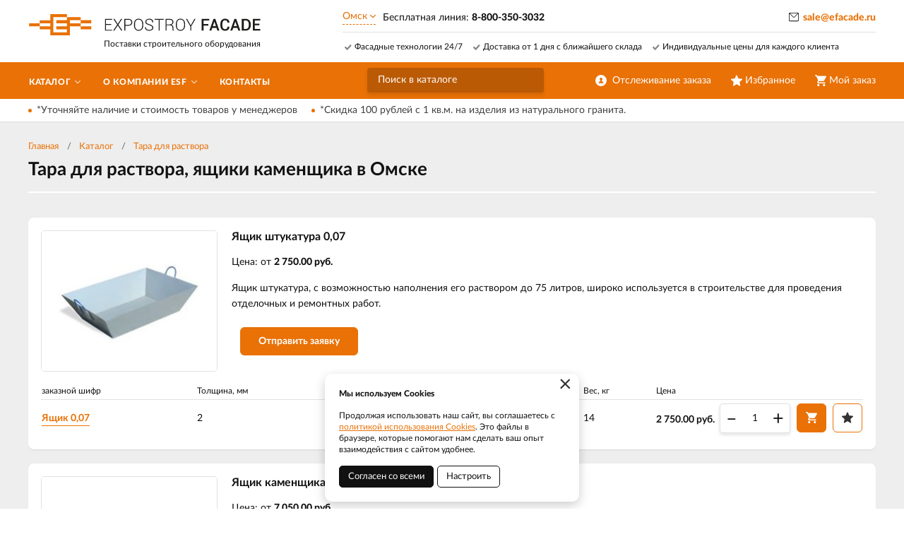

--- FILE ---
content_type: text/html; charset=UTF-8
request_url: https://efacade.ru/catalog/omsk/tara-dla-rastvora-asiki-kamensika
body_size: 10000
content:
    <!DOCTYPE html>
    <html lang="ru">
    <head>
        <meta charset="UTF-8">
        <meta name="viewport" content="width=device-width, initial-scale=1.0">
        <meta name="format-detection" content="telephone=no"/>

        <meta name='yandex-verification' content='eb6bba31153432f4'/>
        <meta name='google-site-verification' content='ze32XJDa6CJVtVOq_GBTejjIHZ6xW1QGskveK-E5764'>
        <meta name="csrf-param" content="_csrf">
<meta name="csrf-token" content="8N2l7Zuzn6SKFmcn6TeNPN_CkrVADXB3jm2EZa_VA87Ii-6b8NjHlvhcPVSgfPpWhbblmAdaKDriCsEI4_hOgA==">
        <title>Тара для раствора, ящики каменщика купить в Омске по выгодным ценам - Экспострой фасад</title>
        <meta name="keywords" content="">
<meta name="description" content="Купить Тару для раствора, ящики каменщика в Омске. Низкие цены! Федеральная сеть Экспострой фасад, работаем 27/7, все в наличии на наших складах, быстрая доставка.">
<link href="/assets/932ab0bc/jquery.fancybox.min.css?v=1552331228" rel="stylesheet">
<link href="/css/style.min.css?v=1748531535" rel="stylesheet">
        <link rel="icon" type="image/png" href="/img/favicon.png">

                	<!-- Google Tag Manager -->
<script>(function(w,d,s,l,i){w[l]=w[l]||[];w[l].push({'gtm.start':
new Date().getTime(),event:'gtm.js'});var f=d.getElementsByTagName(s)[0],
j=d.createElement(s),dl=l!='dataLayer'?'&l='+l:'';j.async=true;j.src=
'https://www.googletagmanager.com/gtm.js?id='+i+dl;f.parentNode.insertBefore(j,f);
})(window,document,'script','dataLayer','GTM-KXD4M63');</script>
<!-- End Google Tag Manager -->

<script>(function(w, c){(w[c]=w[c]||[]).push(function(){new zTracker({"id":"fc99872328af52e5b0e4c72901abbc043896","metrics":{"metrika":"56372008"},"domain":"efacade.ru"});});})(window, "zTrackerCallbacks");</script>
<script async id="zd_ct_phone_script" src="https://my.zadarma.com/js/ct_phone.min.js"></script>                
    </head>
    <body>

    <!-- Google Tag Manager (noscript) -->
<noscript><iframe src="https://www.googletagmanager.com/ns.html?id=GTM-KXD4M63"
height="0" width="0" style="display:none;visibility:hidden"></iframe></noscript>
<!-- End Google Tag Manager (noscript) -->



    
    <div class="wrapper">

        <div class="nav-overlay"></div>
        <header class="header">

            <div class="top-line">
                <div class="container">

                    <a href="/" class="logo"></a>
                    <div class="descriptor">Поставки строительного оборудования</div>
                    <button class="nav-toggle" type="button"><span></span><span></span><span></span><b>Меню</b></button>

                    <div class="top-contacts">
                        <a class="select-city-link fancybox fancybox-ajax" href="/cities" data-href="/ajax/geolocation/cities"><span>Омск</span></a>                        <div class="phone-current">
                            <span class="phone-current__info">Бесплатная линия: </span>
                            <span class="phone-current__main">8-800-350-3032</span>
                        </div>
                                                
                    </div>

                    <div class="user-block">
                        <a href="/user/profile" class="user-cabinet">
                            <span><b>Отслеживание заказа</b></span>
                        </a>
                        <a id="fav-cnt" class="favorites" href="/user/favorites"><span><b>Избранное</b> </span></a>                        
<div class="basket-block" id="cart"><span><b>Мой заказ</b></span></div>                    </div>

                    <div class="top-features clearfix">
                        <span>Фасадные технологии 24/7</span><span>Доставка от 1 дня с ближайшего склада</span><span>Индивидуальные цены для каждого клиента</span>                    </div>

                    <button class="btn toggle-search" type="button"></button>
                    <div class="search-block">
                        <button class="btn btn-close-search" type="button">&times;</button>
                        <div>
                            <form action="/search" method="get" id="search-form">
                                <div class="search-group">
                                    <input type="search" class="form-control" name="q"  id="search-input" placeholder="Поиск в каталоге" autocomplete="off"
                                           onkeypress="if(event.keyCode==13){return false;}"
                                           onkeydown="if(event.keyCode==13){searchAction();}"
                                           value="">
                                    <button class="btn btn-search" type="button" onclick="searchAction();"><i></i></button>
                                </div>
                            </form>
                        </div>
                    </div>

                </div>
            </div>

        </header>

        <div class="navigation-wrapper">
            <div class="cat-nav-line">
                <div class="container">
                    
<nav class="top-nav">
            <ul class="cat-nav">
<li class="has-dropdown">
<a href="https://efacade.ru/catalog/omsk"><span>Каталог</span></a><ul>
<li class="has-dropdown">
<a href="https://efacade.ru/catalog/omsk/fasadnye-sistemy"><span>Фасадные системы</span></a><ul>
<li class="">
<a href="https://efacade.ru/catalog/omsk/fasadnye-sistemy/silma-k"><span>Навесная фасадная система "Силма-К"</span></a></li>
<li class="">
<a href="https://efacade.ru/catalog/omsk/fasadnye-sistemy/silma-p"><span>Навесная фасадная система "Силма-П"</span></a></li>
<li class="">
<a href="https://efacade.ru/catalog/omsk/fasadnye-sistemy/silma-m"><span>Навесная фасадная система "Силма-М"</span></a></li>
<li class="">
<a href="https://efacade.ru/catalog/omsk/fasadnye-sistemy/komplektuusie-ventiliruemogo-fasada-v-city"><span>Навесная межэтажная фасадная система "Силма-МП"</span></a></li>
</ul>
</li>
<li class="">
<a href="https://efacade.ru/catalog/omsk/aluminievaa-podsistema-dla-navesnyh-ventiliruemyh-fasadov"><span>Алюминиевая подсистема</span></a></li>
<li class="has-dropdown">
<a href="https://efacade.ru/catalog/omsk/komplektuusie-dla-ventiliruemyh-fasadov"><span>Комплектующие для вентилируемых фасадов</span></a><ul>
<li class="">
<a href="https://efacade.ru/catalog/omsk/komplektuusie-dla-ventiliruemyh-fasadov/profil-ocinkovannyj"><span>Профиль оцинкованный </span></a></li>
<li class="">
<a href="https://efacade.ru/catalog/omsk/komplektuusie-dla-ventiliruemyh-fasadov/kronstejn-dla-fasadov"><span>Кронштейн </span></a></li>
<li class="">
<a href="https://efacade.ru/catalog/omsk/komplektuusie-dla-ventiliruemyh-fasadov/planki-dekorativnye"><span>Планки декоративные</span></a></li>
<li class="">
<a href="https://efacade.ru/catalog/omsk/komplektuusie-dla-ventiliruemyh-fasadov/planka-ocinkovannaa-dla-kreplenia-klinkernoj-plitki-skrytym-sposobom"><span>Клинкерная планка</span></a></li>
<li class="">
<a href="https://efacade.ru/catalog/omsk/komplektuusie-dla-ventiliruemyh-fasadov/klammera"><span>Кляммера</span></a></li>
<li class="">
<a href="https://efacade.ru/catalog/omsk/komplektuusie-dla-ventiliruemyh-fasadov/paronitovye-prokladki"><span>Паронитовые прокладки</span></a></li>
<li class="">
<a href="https://efacade.ru/catalog/omsk/komplektuusie-dla-ventiliruemyh-fasadov/krepez-dla-fasada"><span>Крепёж</span></a></li>
<li class="">
<a href="https://efacade.ru/catalog/omsk/komplektuusie-dla-ventiliruemyh-fasadov/epdm-lenta-fasadnaa"><span>Фасадная лента EPDM (ЭПДМ) </span></a></li>
</ul>
</li>
<li class="">
<a href="https://efacade.ru/catalog/omsk/fibrocementnye-paneli"><span>Фиброцементные панели</span></a></li>
<li class="has-dropdown">
<a href="https://efacade.ru/catalog/omsk/stroitelnye-lesa"><span>Строительные леса</span></a><ul>
<li class="">
<a href="https://efacade.ru/catalog/omsk/stroitelnye-lesa/lrsp-20"><span>ЛРСП-20</span></a></li>
<li class="">
<a href="https://efacade.ru/catalog/omsk/stroitelnye-lesa/lrsp-30"><span>ЛРСП-30</span></a></li>
<li class="">
<a href="https://efacade.ru/catalog/omsk/stroitelnye-lesa/lrsp-40"><span>ЛРСП-40</span></a></li>
<li class="">
<a href="https://efacade.ru/catalog/omsk/stroitelnye-lesa/lrsp-60"><span>ЛРСП-60</span></a></li>
<li class="">
<a href="https://efacade.ru/catalog/omsk/stroitelnye-lesa/lrsp-100"><span>ЛРСП-100</span></a></li>
<li class="">
<a href="https://efacade.ru/catalog/omsk/stroitelnye-lesa/homutovye-stroitelnye-lesa"><span>Хомутовые леса</span></a></li>
<li class="">
<a href="https://efacade.ru/catalog/omsk/stroitelnye-lesa/klinovye-stroitelnye-lesa"><span>Клиновые леса</span></a></li>
<li class="">
<a href="https://efacade.ru/catalog/omsk/stroitelnye-lesa/styrevye-stroitelnye-lesa"><span>Штыревые леса</span></a></li>
<li class="">
<a href="https://efacade.ru/catalog/omsk/stroitelnye-lesa/malarnyj-pomost-pm-200"><span>ПМ-200</span></a></li>
</ul>
</li>
<li class="">
<a href="https://efacade.ru/catalog/omsk/vyski-tury"><span>Вышки-туры</span></a></li>
<li class="has-dropdown">
<a href="https://efacade.ru/catalog/omsk/prirodnyj-granit"><span>Природный гранит</span></a><ul>
<li class="">
<a href="https://efacade.ru/catalog/omsk/prirodnyj-granit/plita-granitnaa"><span>Плита гранитная</span></a></li>
<li class="">
<a href="https://efacade.ru/catalog/omsk/prirodnyj-granit/bordur-granitnyj"><span>Бордюр гранитный</span></a></li>
<li class="">
<a href="https://efacade.ru/catalog/omsk/prirodnyj-granit/bruscatka-granitnaa"><span>Брусчатка гранитная</span></a></li>
</ul>
</li>
<li class="">
<a href="https://efacade.ru/catalog/omsk/lestnicy"><span>Лестницы и стремянки</span></a></li>
<li class="">
<a href="https://efacade.ru/catalog/omsk/metallokassety"><span>Металлокассеты</span></a></li>
<li class="has-dropdown">
<a href="https://efacade.ru/catalog/omsk/fasadnye-podemniki-zlp-630"><span>Фасадные подъёмники</span></a><ul>
<li class="">
<a href="https://efacade.ru/catalog/omsk/fasadnye-podemniki-zlp-630/podemnik-zlp-630-dla-fasadnyh-rabot"><span>ZLP 630</span></a></li>
<li class="">
<a href="https://efacade.ru/catalog/omsk/fasadnye-podemniki-zlp-630/zapcasti-i-komplektuusie-fasadnyh-podemnikov"><span>Запчасти ZLP 630</span></a></li>
</ul>
</li>
<li class="">
<a href="https://efacade.ru/catalog/omsk/setka-fasadnaa-zasitnaa"><span>Сетка фасадная</span></a></li>
<li class="">
<a href="https://efacade.ru/catalog/omsk/podmosti-kamensika"><span>Подмости каменщика</span></a></li>
<li class="">
<a href="https://efacade.ru/catalog/omsk/tara-dla-rastvora-asiki-kamensika"><span>Тара для раствора</span></a></li>
<li class="">
<a href="https://efacade.ru/catalog/omsk/badi-dla-betona"><span>Бадьи для бетона</span></a></li>
<li class="has-dropdown">
<a href="https://efacade.ru/catalog/omsk/fasady"><span>Фасады</span></a><ul>
<li class="">
<a href="https://efacade.ru/catalog/omsk/fasady/metalliceskij-sajding"><span>Сайдинг</span></a></li>
<li class="">
<a href="https://efacade.ru/catalog/omsk/fasady/profilirovannyj-list"><span>Профнастил фасадный</span></a></li>
</ul>
</li>
<li class="">
<a href="https://efacade.ru/catalog/omsk/terrakotovye-paneli-dla-fasada"><span>Терракотовые панели</span></a></li>
<li class="">
<a href="https://efacade.ru/catalog/omsk/proizvodstvo-promyslennogo-ventilacionnogo-oborudovania"><span>Промышленное вентиляционное оборудование </span></a></li>
<li class="has-dropdown">
<a href="https://efacade.ru/catalog/omsk/skladskoe-oborudovanie"><span>Складское оборудование</span></a><ul>
<li class="has-dropdown">
<a href="https://efacade.ru/catalog/omsk/skladskoe-oborudovanie/rucnye-gidravliceskie-telezki-rohli-v-city"><span>Тележки гидравлические</span></a><ul>
<li class="">
<a href="https://efacade.ru/catalog/omsk/skladskoe-oborudovanie/rucnye-gidravliceskie-telezki-rohli-v-city/rohli-gidravliceskie-v-city"><span>Стандартные рохли</span></a></li>
<li class="">
<a href="https://efacade.ru/catalog/omsk/skladskoe-oborudovanie/rucnye-gidravliceskie-telezki-rohli-v-city/telezki-s-dlinnymi-vilami-v-city"><span>С удлинёнными вилами</span></a></li>
<li class="">
<a href="https://efacade.ru/catalog/omsk/skladskoe-oborudovanie/rucnye-gidravliceskie-telezki-rohli-v-city/telezki-s-korotkimi-vilami-v-city"><span>С короткими вилами</span></a></li>
<li class="">
<a href="https://efacade.ru/catalog/omsk/skladskoe-oborudovanie/rucnye-gidravliceskie-telezki-rohli-v-city/gidravliceskie-rohli-s-nizkim-profilem-v-city"><span>Низкопрофильные рохли</span></a></li>
<li class="">
<a href="https://efacade.ru/catalog/omsk/skladskoe-oborudovanie/rucnye-gidravliceskie-telezki-rohli-v-city/gidravliceskie-telezki-rohli-s-vesami"><span>Тележки с весами </span></a></li>
<li class="">
<a href="https://efacade.ru/catalog/omsk/skladskoe-oborudovanie/rucnye-gidravliceskie-telezki-rohli-v-city/telezki-iz-nerzaveusej-i-ocinkovannoj-stali-v-city"><span>Из нержавеющей стали</span></a></li>
<li class="">
<a href="https://efacade.ru/catalog/omsk/skladskoe-oborudovanie/rucnye-gidravliceskie-telezki-rohli-v-city/gidravliceskie-telezki-s-podemom-v-city"><span>Тележки подъёмные</span></a></li>
</ul>
</li>
<li class="has-dropdown">
<a href="https://efacade.ru/catalog/omsk/skladskoe-oborudovanie/elektrotelezki-v-city"><span>Самоходные тележки</span></a><ul>
<li class="">
<a href="https://efacade.ru/catalog/omsk/skladskoe-oborudovanie/elektrotelezki-v-city/samohodnaa-telezka-s-gidravliceskim-podemom-vil-v-city"><span>Самоходные гидравлические тележки</span></a></li>
<li class="">
<a href="https://efacade.ru/catalog/omsk/skladskoe-oborudovanie/elektrotelezki-v-city/samohodnye-telezki-s-platformoj-v-city"><span>Тележки с платформой</span></a></li>
<li class="">
<a href="https://efacade.ru/catalog/omsk/skladskoe-oborudovanie/elektrotelezki-v-city/samohodnye-telezki-s-mestom-dla-operatora-v-city"><span>Тележки с местом оператора</span></a></li>
</ul>
</li>
<li class="has-dropdown">
<a href="https://efacade.ru/catalog/omsk/skladskoe-oborudovanie/elektriceski-i-gidravliceskie-stabelery-v-city"><span>Штабелеры</span></a><ul>
<li class="">
<a href="https://efacade.ru/catalog/omsk/skladskoe-oborudovanie/elektriceski-i-gidravliceskie-stabelery-v-city/rucnye-gidravliceskie-stabelery-v-city"><span>Ручные штабелеры</span></a></li>
<li class="">
<a href="https://efacade.ru/catalog/omsk/skladskoe-oborudovanie/elektriceski-i-gidravliceskie-stabelery-v-city/elektriceskij-stabeler-s-razdviznymi-vilami-v-city"><span>Электроштабелеры </span></a></li>
<li class="">
<a href="https://efacade.ru/catalog/omsk/skladskoe-oborudovanie/elektriceski-i-gidravliceskie-stabelery-v-city/samohodnye-elektrostabelery"><span>Самоходные штабелеры</span></a></li>
<li class="">
<a href="https://efacade.ru/catalog/omsk/skladskoe-oborudovanie/elektriceski-i-gidravliceskie-stabelery-v-city/stabelery-s-protivovesom-v-city"><span>Штабелеры с противовесом </span></a></li>
<li class="">
<a href="https://efacade.ru/catalog/omsk/skladskoe-oborudovanie/elektriceski-i-gidravliceskie-stabelery-v-city/stabelery-s-vydviznoj-mactoj-mini-rictraki-v-city"><span>Штабелеры с выдвижной мачтой</span></a></li>
<li class="">
<a href="https://efacade.ru/catalog/omsk/skladskoe-oborudovanie/elektriceski-i-gidravliceskie-stabelery-v-city/uzkoprohodnye-vysotnye-stabelery-s-povorotnymi-vilami-v-city"><span>Узкопроходные штабелеры</span></a></li>
</ul>
</li>
<li class="has-dropdown">
<a href="https://efacade.ru/catalog/omsk/skladskoe-oborudovanie/mnogohodovye-i-mini-rictraki-v-city"><span>Ричтраки</span></a><ul>
<li class="">
<a href="https://efacade.ru/catalog/omsk/skladskoe-oborudovanie/mnogohodovye-i-mini-rictraki-v-city/mini-rictraki-s-vydviznoj-mactoj-v-city"><span>Мини-ричтраки</span></a></li>
<li class="">
<a href="https://efacade.ru/catalog/omsk/skladskoe-oborudovanie/mnogohodovye-i-mini-rictraki-v-city/mnogohodovye-trehopornye-rictraki-v-city"><span>Многоходовые ричтраки</span></a></li>
</ul>
</li>
<li class="has-dropdown">
<a href="https://efacade.ru/catalog/omsk/skladskoe-oborudovanie/podemnye-stoly-i-platformy-v-city"><span>Подъёмные столы </span></a><ul>
<li class="">
<a href="https://efacade.ru/catalog/omsk/skladskoe-oborudovanie/podemnye-stoly-i-platformy-v-city/gidravliceskie-podemnye-stoly-v-city"><span>Гидравлические</span></a></li>
<li class="">
<a href="https://efacade.ru/catalog/omsk/skladskoe-oborudovanie/podemnye-stoly-i-platformy-v-city/elektriceskie-podemnye-stoly-v-city"><span>Электрические</span></a></li>
</ul>
</li>
<li class="has-dropdown">
<a href="https://efacade.ru/catalog/omsk/skladskoe-oborudovanie/platformennyj-i-dvuhkolesnye-telezki"><span>Ручные тележки </span></a><ul>
<li class="">
<a href="https://efacade.ru/catalog/omsk/skladskoe-oborudovanie/platformennyj-i-dvuhkolesnye-telezki/platformennye-telezki-s-pokrytiem-v-city"><span>Тележка с платформой</span></a></li>
<li class="">
<a href="https://efacade.ru/catalog/omsk/skladskoe-oborudovanie/platformennyj-i-dvuhkolesnye-telezki/rucnye-dvuhkolesnye-telezki-v-city"><span>Тележки двухколесные </span></a></li>
</ul>
</li>
</ul>
</li>
</ul>
</li>
<li class="has-dropdown">
<a href="https://efacade.ru/about"><span>О компании ESF</span></a><ul>
<li class="">
<a href="https://efacade.ru/about/portfolio"><span>Галерея поставок</span></a></li>
<li class="">
<a href="https://efacade.ru/about/dostavka-i-oplata"><span>Доставка и оплата</span></a></li>
<li class="">
<a href="https://efacade.ru/about/partneram"><span>Партнерам</span></a></li>
</ul>
</li>
<li class="">
<a href="https://efacade.ru/contact"><span>Контакты</span></a></li>
</ul>
    </nav>                    
                </div>
            </div>
            <div class="container">
                <a href="mailto:sale@efacade.ru" class="email-link">sale@efacade.ru</a>
            </div>            
        </div>

        <section class="content-wrapper">
                            <div class="promo-line">
                    <div class="container">
                        <div class="promo-line__items">
                                                            <a href="https://efacade.ru/akcii/utocnajte-nalicie-i-stoimost-tovarov-u-menedzerov">*Уточняйте наличие и стоимость товаров у менеджеров</a>
                                                            <a href="https://efacade.ru/akcii/skidka-100-rublej-s-1-kvm-na-izdelia-iz-naturalnogo-granita">*Скидка 100 рублей с 1 кв.м. на изделия из натурального гранита.</a>
                                                    </div>
                    </div>
                </div>
                        
<div class="page-content">
    <div class="container">
        <div class="page-head">
            <ol class="breadcrumb"><li><a href="/">Главная</a></li>
<li><a href="https://efacade.ru/catalog/omsk" data-pjax="0">Каталог</a></li>
<li><a href="https://efacade.ru/catalog/omsk/tara-dla-rastvora-asiki-kamensika" data-pjax="0">Тара для раствора</a></li>
</ol>            <h1>Тара для раствора, ящики каменщика в Омске</h1>
                    </div>
        <div class="catalog-page clearfix">
            <div id="p0" data-pjax-container="" data-pjax-push-state data-pjax-timeout="5000">            
            <div class="catalog-list">
                <div id="w0" class="catalog-items">
                            
<div class="catalog-item card-item">
    <div class="item-main clearfix">        
                    <div class="item-material" data-material=""></div>
            <img src="https://efacade.ru/upload/thumbs/product/productfiles/file_name/yashik-shtukatura-2_5df1f2d64169b.jpg" alt="" class="item-img-big img-responsive">
                <div class="item-main-title">
            <span>Ящик штукатура 0,07</span>
            <div class="item-main-price">
                                    Цена: от <strong>2 750.00 руб.</strong>
                            </div>
            <div class="item-main-announce">
                Ящик штукатура, с возможностью наполнения его раствором до 75 литров, широко используется в строительстве для проведения отделочных и ремонтных работ.            </div>
        </div>
        <br>
        <a class="btn btn-primary btn-item-request fancybox fancybox-ajax" href="/ajax/request?type=1" data-pjax="0">Отправить заявку</a>    </div>
            <div class="item-main-variants" style="display:block">
            
    <div class="item-table-wrapper">
        <table class="item-table">
            <tbody>
            <tr class="thead">
                <td>заказной шифр</td>
                                                            <td>
                            <span title="">
                                Толщина, мм                            </span>
                        </td>
                                            <td>
                            <span title="">
                                Объём, м3                            </span>
                        </td>
                                            <td>
                            <span title="">
                                Размер, мм                            </span>
                        </td>
                                            <td>
                            <span title="">
                                Вес, кг                            </span>
                        </td>
                                                    <td class="item-buy">Цена</td>
                <td></td>
            </tr>
                            <tr class="item-element">
                    <td>
                        <a class="item-code" href="https://efacade.ru/catalog/tara-dla-rastvora-asiki-kamensika/asik-stukatura-007/asik-007" title="Подробно об изделии" data-pjax="0">Ящик 0,07</a>                    </td>
                                                                            <td>
                                    2                                </td>
                                                        <td>
                                    0.07                                </td>
                                                        <td>
                                    800*600*200                                </td>
                                                        <td>
                                    14                                </td>
                                                                <td>
                        <div class="item-price">                            
                                                                                            <span class="item-price-current">2 750.00</span> руб.
                                                        
                        </div>
                    </td>
                    <td class="item-buy">
                        
<form id="w1" class="incart-form" action="/ajax/cart?id=1374" method="post">
<input type="hidden" name="_csrf" value="8N2l7Zuzn6SKFmcn6TeNPN_CkrVADXB3jm2EZa_VA87Ii-6b8NjHlvhcPVSgfPpWhbblmAdaKDriCsEI4_hOgA==">

<div class="item-quantity">
    <div class="form-group field-incartform-quantity required">

<input type="text" id="incartform-quantity" class="item-quant" name="InCartForm[quantity]" value="1" aria-required="true">

<div class="help-block"></div>
</div></div>
<button type="submit" class="btn btn-item btn-primary" title="Добавить в заказ"><i class="btn-icon icon-cart"></i></button>
<a class="btn btn-default btn-out-favorites btn-item" data-id="1374"><i class="btn-icon icon-fav"></i></a>
<a class="btn btn-black btn-item-request fancybox fancybox-ajax" href="/ajax/request?type=1" data-pjax="0">Получить консультацию</a>
</form>                    </td>
                </tr>
                        </tbody>
        </table>
    </div>
        </div>
    </div>


<div class="catalog-item card-item">
    <div class="item-main clearfix">        
                    <div class="item-material" data-material=""></div>
            <img src="https://efacade.ru/upload/thumbs/product/productfiles/file_name/653665756w640h640img20190313wa0002_5df1f3e4c5e41.jpg" alt="" class="item-img-big img-responsive">
                <div class="item-main-title">
            <span>Ящик каменщика</span>
            <div class="item-main-price">
                                    Цена: от <strong>7 050.00 руб.</strong>
                            </div>
            <div class="item-main-announce">
                Ящик каменщика предназначен для приема и транспортировки раствора бетона, а также других строительных растворов и материалов на рабочую площадку. Для захвата тары стропами в конструкции предусмотрены четыре строповочные петли.            </div>
        </div>
        <br>
        <a class="btn btn-primary btn-item-request fancybox fancybox-ajax" href="/ajax/request?type=1" data-pjax="0">Отправить заявку</a>    </div>
            <div class="item-main-variants" style="display:block">
            
    <div class="item-table-wrapper">
        <table class="item-table">
            <tbody>
            <tr class="thead">
                <td>заказной шифр</td>
                                                            <td>
                            <span title="">
                                Толщина, мм                            </span>
                        </td>
                                            <td>
                            <span title="">
                                Объём, м3                            </span>
                        </td>
                                            <td>
                            <span title="">
                                Размер, мм                            </span>
                        </td>
                                            <td>
                            <span title="">
                                Вес, кг                            </span>
                        </td>
                                                    <td class="item-buy">Цена</td>
                <td></td>
            </tr>
                            <tr class="item-element">
                    <td>
                        <a class="item-code" href="https://efacade.ru/catalog/tara-dla-rastvora-asiki-kamensika/asik-kamensika/asik-0252" title="Подробно об изделии" data-pjax="0">Ящик 0,25/2</a>                    </td>
                                                                            <td>
                                    2                                </td>
                                                        <td>
                                    0.25                                </td>
                                                        <td>
                                    1000*700*400                                </td>
                                                        <td>
                                    45                                </td>
                                                                <td>
                        <div class="item-price">                            
                                                                                            <span class="item-price-current">7 050.00</span> руб.
                                                        
                        </div>
                    </td>
                    <td class="item-buy">
                        
<form id="w2" class="incart-form" action="/ajax/cart?id=1376" method="post">
<input type="hidden" name="_csrf" value="8N2l7Zuzn6SKFmcn6TeNPN_CkrVADXB3jm2EZa_VA87Ii-6b8NjHlvhcPVSgfPpWhbblmAdaKDriCsEI4_hOgA==">

<div class="item-quantity">
    <div class="form-group field-incartform-quantity required">

<input type="text" id="incartform-quantity" class="item-quant" name="InCartForm[quantity]" value="1" aria-required="true">

<div class="help-block"></div>
</div></div>
<button type="submit" class="btn btn-item btn-primary" title="Добавить в заказ"><i class="btn-icon icon-cart"></i></button>
<a class="btn btn-default btn-out-favorites btn-item" data-id="1376"><i class="btn-icon icon-fav"></i></a>
<a class="btn btn-black btn-item-request fancybox fancybox-ajax" href="/ajax/request?type=1" data-pjax="0">Получить консультацию</a>
</form>                    </td>
                </tr>
                            <tr class="item-element">
                    <td>
                        <a class="item-code" href="https://efacade.ru/catalog/tara-dla-rastvora-asiki-kamensika/asik-kamensika/asik-0253" title="Подробно об изделии" data-pjax="0">Ящик 0,25/3</a>                    </td>
                                                                            <td>
                                    3                                </td>
                                                        <td>
                                    0.25                                </td>
                                                        <td>
                                    1000*700*400                                </td>
                                                        <td>
                                    55                                </td>
                                                                <td>
                        <div class="item-price">                            
                                                                                            <span class="item-price-current">8 960.00</span> руб.
                                                        
                        </div>
                    </td>
                    <td class="item-buy">
                        
<form id="w3" class="incart-form" action="/ajax/cart?id=1377" method="post">
<input type="hidden" name="_csrf" value="8N2l7Zuzn6SKFmcn6TeNPN_CkrVADXB3jm2EZa_VA87Ii-6b8NjHlvhcPVSgfPpWhbblmAdaKDriCsEI4_hOgA==">

<div class="item-quantity">
    <div class="form-group field-incartform-quantity required">

<input type="text" id="incartform-quantity" class="item-quant" name="InCartForm[quantity]" value="1" aria-required="true">

<div class="help-block"></div>
</div></div>
<button type="submit" class="btn btn-item btn-primary" title="Добавить в заказ"><i class="btn-icon icon-cart"></i></button>
<a class="btn btn-default btn-out-favorites btn-item" data-id="1377"><i class="btn-icon icon-fav"></i></a>
<a class="btn btn-black btn-item-request fancybox fancybox-ajax" href="/ajax/request?type=1" data-pjax="0">Получить консультацию</a>
</form>                    </td>
                </tr>
                            <tr class="item-element">
                    <td>
                        <a class="item-code" href="https://efacade.ru/catalog/tara-dla-rastvora-asiki-kamensika/asik-kamensika/asik-0332" title="Подробно об изделии" data-pjax="0">Ящик 0,33/2</a>                    </td>
                                                                            <td>
                                    2                                </td>
                                                        <td>
                                    0.33                                </td>
                                                        <td>
                                    1100*700*500                                </td>
                                                        <td>
                                    56                                </td>
                                                                <td>
                        <div class="item-price">                            
                                                                                            <span class="item-price-current">8 400.00</span> руб.
                                                        
                        </div>
                    </td>
                    <td class="item-buy">
                        
<form id="w4" class="incart-form" action="/ajax/cart?id=1378" method="post">
<input type="hidden" name="_csrf" value="8N2l7Zuzn6SKFmcn6TeNPN_CkrVADXB3jm2EZa_VA87Ii-6b8NjHlvhcPVSgfPpWhbblmAdaKDriCsEI4_hOgA==">

<div class="item-quantity">
    <div class="form-group field-incartform-quantity required">

<input type="text" id="incartform-quantity" class="item-quant" name="InCartForm[quantity]" value="1" aria-required="true">

<div class="help-block"></div>
</div></div>
<button type="submit" class="btn btn-item btn-primary" title="Добавить в заказ"><i class="btn-icon icon-cart"></i></button>
<a class="btn btn-default btn-out-favorites btn-item" data-id="1378"><i class="btn-icon icon-fav"></i></a>
<a class="btn btn-black btn-item-request fancybox fancybox-ajax" href="/ajax/request?type=1" data-pjax="0">Получить консультацию</a>
</form>                    </td>
                </tr>
                            <tr class="item-element">
                    <td>
                        <a class="item-code" href="https://efacade.ru/catalog/tara-dla-rastvora-asiki-kamensika/asik-kamensika/asik-0333" title="Подробно об изделии" data-pjax="0">Ящик 0,33/3</a>                    </td>
                                                                            <td>
                                    3                                </td>
                                                        <td>
                                    0.33                                </td>
                                                        <td>
                                    1100*700*500                                </td>
                                                        <td>
                                    75                                </td>
                                                                <td>
                        <div class="item-price">                            
                                                                                            <span class="item-price-current">10 700.00</span> руб.
                                                        
                        </div>
                    </td>
                    <td class="item-buy">
                        
<form id="w5" class="incart-form" action="/ajax/cart?id=1379" method="post">
<input type="hidden" name="_csrf" value="8N2l7Zuzn6SKFmcn6TeNPN_CkrVADXB3jm2EZa_VA87Ii-6b8NjHlvhcPVSgfPpWhbblmAdaKDriCsEI4_hOgA==">

<div class="item-quantity">
    <div class="form-group field-incartform-quantity required">

<input type="text" id="incartform-quantity" class="item-quant" name="InCartForm[quantity]" value="1" aria-required="true">

<div class="help-block"></div>
</div></div>
<button type="submit" class="btn btn-item btn-primary" title="Добавить в заказ"><i class="btn-icon icon-cart"></i></button>
<a class="btn btn-default btn-out-favorites btn-item" data-id="1379"><i class="btn-icon icon-fav"></i></a>
<a class="btn btn-black btn-item-request fancybox fancybox-ajax" href="/ajax/request?type=1" data-pjax="0">Получить консультацию</a>
</form>                    </td>
                </tr>
                            <tr class="item-element">
                    <td>
                        <a class="item-code" href="https://efacade.ru/catalog/tara-dla-rastvora-asiki-kamensika/asik-kamensika/asik-053" title="Подробно об изделии" data-pjax="0">Ящик 0,5/3</a>                    </td>
                                                                            <td>
                                    3                                </td>
                                                        <td>
                                    0.5                                </td>
                                                        <td>
                                    1250*800*550                                </td>
                                                        <td>
                                    95                                </td>
                                                                <td>
                        <div class="item-price">                            
                                                                                            <span class="item-price-current">14 450.00</span> руб.
                                                        
                        </div>
                    </td>
                    <td class="item-buy">
                        
<form id="w6" class="incart-form" action="/ajax/cart?id=1380" method="post">
<input type="hidden" name="_csrf" value="8N2l7Zuzn6SKFmcn6TeNPN_CkrVADXB3jm2EZa_VA87Ii-6b8NjHlvhcPVSgfPpWhbblmAdaKDriCsEI4_hOgA==">

<div class="item-quantity">
    <div class="form-group field-incartform-quantity required">

<input type="text" id="incartform-quantity" class="item-quant" name="InCartForm[quantity]" value="1" aria-required="true">

<div class="help-block"></div>
</div></div>
<button type="submit" class="btn btn-item btn-primary" title="Добавить в заказ"><i class="btn-icon icon-cart"></i></button>
<a class="btn btn-default btn-out-favorites btn-item" data-id="1380"><i class="btn-icon icon-fav"></i></a>
<a class="btn btn-black btn-item-request fancybox fancybox-ajax" href="/ajax/request?type=1" data-pjax="0">Получить консультацию</a>
</form>                    </td>
                </tr>
                            <tr class="item-element">
                    <td>
                        <a class="item-code" href="https://efacade.ru/catalog/tara-dla-rastvora-asiki-kamensika/asik-kamensika/asik-103" title="Подробно об изделии" data-pjax="0">Ящик 1,0/3</a>                    </td>
                                                                            <td>
                                    3                                </td>
                                                        <td>
                                    1                                </td>
                                                        <td>
                                    1600*1250*600                                </td>
                                                        <td>
                                    150                                </td>
                                                                <td>
                        <div class="item-price">                            
                                                                                            <span class="item-price-current">23 950.00</span> руб.
                                                        
                        </div>
                    </td>
                    <td class="item-buy">
                        
<form id="w7" class="incart-form" action="/ajax/cart?id=1381" method="post">
<input type="hidden" name="_csrf" value="8N2l7Zuzn6SKFmcn6TeNPN_CkrVADXB3jm2EZa_VA87Ii-6b8NjHlvhcPVSgfPpWhbblmAdaKDriCsEI4_hOgA==">

<div class="item-quantity">
    <div class="form-group field-incartform-quantity required">

<input type="text" id="incartform-quantity" class="item-quant" name="InCartForm[quantity]" value="1" aria-required="true">

<div class="help-block"></div>
</div></div>
<button type="submit" class="btn btn-item btn-primary" title="Добавить в заказ"><i class="btn-icon icon-cart"></i></button>
<a class="btn btn-default btn-out-favorites btn-item" data-id="1381"><i class="btn-icon icon-fav"></i></a>
<a class="btn btn-black btn-item-request fancybox fancybox-ajax" href="/ajax/request?type=1" data-pjax="0">Получить консультацию</a>
</form>                    </td>
                </tr>
                            <tr class="item-element">
                    <td>
                        <a class="item-code" href="https://efacade.ru/catalog/tara-dla-rastvora-asiki-kamensika/asik-kamensika/asik-153" title="Подробно об изделии" data-pjax="0">Ящик 1,5/3</a>                    </td>
                                                                            <td>
                                    3                                </td>
                                                        <td>
                                    1.5                                </td>
                                                        <td>
                                    1800*1250*750                                </td>
                                                        <td>
                                    195                                </td>
                                                                <td>
                        <div class="item-price">                            
                                                                                            <span class="item-price-current">29 900.00</span> руб.
                                                        
                        </div>
                    </td>
                    <td class="item-buy">
                        
<form id="w8" class="incart-form" action="/ajax/cart?id=1382" method="post">
<input type="hidden" name="_csrf" value="8N2l7Zuzn6SKFmcn6TeNPN_CkrVADXB3jm2EZa_VA87Ii-6b8NjHlvhcPVSgfPpWhbblmAdaKDriCsEI4_hOgA==">

<div class="item-quantity">
    <div class="form-group field-incartform-quantity required">

<input type="text" id="incartform-quantity" class="item-quant" name="InCartForm[quantity]" value="1" aria-required="true">

<div class="help-block"></div>
</div></div>
<button type="submit" class="btn btn-item btn-primary" title="Добавить в заказ"><i class="btn-icon icon-cart"></i></button>
<a class="btn btn-default btn-out-favorites btn-item" data-id="1382"><i class="btn-icon icon-fav"></i></a>
<a class="btn btn-black btn-item-request fancybox fancybox-ajax" href="/ajax/request?type=1" data-pjax="0">Получить консультацию</a>
</form>                    </td>
                </tr>
                            <tr class="item-element">
                    <td>
                        <a class="item-code" href="https://efacade.ru/catalog/tara-dla-rastvora-asiki-kamensika/asik-kamensika/asik-203" title="Подробно об изделии" data-pjax="0">Ящик 2,0/3</a>                    </td>
                                                                            <td>
                                    3                                </td>
                                                        <td>
                                    2                                </td>
                                                        <td>
                                    2000*1250*900                                </td>
                                                        <td>
                                    245                                </td>
                                                                <td>
                        <div class="item-price">                            
                                                                                            <span class="item-price-current">40 250.00</span> руб.
                                                        
                        </div>
                    </td>
                    <td class="item-buy">
                        
<form id="w9" class="incart-form" action="/ajax/cart?id=1383" method="post">
<input type="hidden" name="_csrf" value="8N2l7Zuzn6SKFmcn6TeNPN_CkrVADXB3jm2EZa_VA87Ii-6b8NjHlvhcPVSgfPpWhbblmAdaKDriCsEI4_hOgA==">

<div class="item-quantity">
    <div class="form-group field-incartform-quantity required">

<input type="text" id="incartform-quantity" class="item-quant" name="InCartForm[quantity]" value="1" aria-required="true">

<div class="help-block"></div>
</div></div>
<button type="submit" class="btn btn-item btn-primary" title="Добавить в заказ"><i class="btn-icon icon-cart"></i></button>
<a class="btn btn-default btn-out-favorites btn-item" data-id="1383"><i class="btn-icon icon-fav"></i></a>
<a class="btn btn-black btn-item-request fancybox fancybox-ajax" href="/ajax/request?type=1" data-pjax="0">Получить консультацию</a>
</form>                    </td>
                </tr>
                        </tbody>
        </table>
    </div>
        </div>
    </div>


<div class="catalog-item card-item">
    <div class="item-main clearfix">        
                    <div class="item-material" data-material=""></div>
            <img src="https://efacade.ru/upload/thumbs/product/productfiles/file_name/653448513w640h640sanktpeterburgyaschikkyyscepyami5407899_5df1ec42730cf.jpg" alt="" class="item-img-big img-responsive">
                <div class="item-main-title">
            <span>Ящик каменщика с цепями</span>
            <div class="item-main-price">
                                    Цена: от <strong>10 950.00 руб.</strong>
                            </div>
            <div class="item-main-announce">
                Ящик каменщика с цепями предназначен для более удобного и оперативного приема и транспортировки раствора, сыпучих, жидких и других строительных материалов к рабочему месту и применяется в промышленном и гражданском строительстве.             </div>
        </div>
        <br>
        <a class="btn btn-primary btn-item-request fancybox fancybox-ajax" href="/ajax/request?type=1" data-pjax="0">Отправить заявку</a>    </div>
            <div class="item-main-variants" style="display:block">
            
    <div class="item-table-wrapper">
        <table class="item-table">
            <tbody>
            <tr class="thead">
                <td>заказной шифр</td>
                                                            <td>
                            <span title="">
                                Толщина, мм                            </span>
                        </td>
                                            <td>
                            <span title="">
                                Объём, м3                            </span>
                        </td>
                                            <td>
                            <span title="">
                                Размер, мм                            </span>
                        </td>
                                            <td>
                            <span title="">
                                Вес, кг                            </span>
                        </td>
                                                    <td class="item-buy">Цена</td>
                <td></td>
            </tr>
                            <tr class="item-element">
                    <td>
                        <a class="item-code" href="https://efacade.ru/catalog/tara-dla-rastvora-asiki-kamensika/asik-kamensika-s-cepami/asik-s-cepami-0252" title="Подробно об изделии" data-pjax="0">Ящик с цепями 0,25/3</a>                    </td>
                                                                            <td>
                                    3                                </td>
                                                        <td>
                                    0.25                                </td>
                                                        <td>
                                    1000*730*400                                </td>
                                                        <td>
                                    50                                </td>
                                                                <td>
                        <div class="item-price">                            
                                                                                            <span class="item-price-current">10 950.00</span> руб.
                                                        
                        </div>
                    </td>
                    <td class="item-buy">
                        
<form id="w10" class="incart-form" action="/ajax/cart?id=1385" method="post">
<input type="hidden" name="_csrf" value="8N2l7Zuzn6SKFmcn6TeNPN_CkrVADXB3jm2EZa_VA87Ii-6b8NjHlvhcPVSgfPpWhbblmAdaKDriCsEI4_hOgA==">

<div class="item-quantity">
    <div class="form-group field-incartform-quantity required">

<input type="text" id="incartform-quantity" class="item-quant" name="InCartForm[quantity]" value="1" aria-required="true">

<div class="help-block"></div>
</div></div>
<button type="submit" class="btn btn-item btn-primary" title="Добавить в заказ"><i class="btn-icon icon-cart"></i></button>
<a class="btn btn-default btn-out-favorites btn-item" data-id="1385"><i class="btn-icon icon-fav"></i></a>
<a class="btn btn-black btn-item-request fancybox fancybox-ajax" href="/ajax/request?type=1" data-pjax="0">Получить консультацию</a>
</form>                    </td>
                </tr>
                            <tr class="item-element">
                    <td>
                        <a class="item-code" href="https://efacade.ru/catalog/tara-dla-rastvora-asiki-kamensika/asik-kamensika-s-cepami/asik-s-cepami-0332" title="Подробно об изделии" data-pjax="0">Ящик с цепями 0,33/3</a>                    </td>
                                                                            <td>
                                    3                                </td>
                                                        <td>
                                    0.33                                </td>
                                                        <td>
                                    1200*700*400                                </td>
                                                        <td>
                                    64                                </td>
                                                                <td>
                        <div class="item-price">                            
                                                                                            <span class="item-price-current">12 450.00</span> руб.
                                                        
                        </div>
                    </td>
                    <td class="item-buy">
                        
<form id="w11" class="incart-form" action="/ajax/cart?id=1386" method="post">
<input type="hidden" name="_csrf" value="8N2l7Zuzn6SKFmcn6TeNPN_CkrVADXB3jm2EZa_VA87Ii-6b8NjHlvhcPVSgfPpWhbblmAdaKDriCsEI4_hOgA==">

<div class="item-quantity">
    <div class="form-group field-incartform-quantity required">

<input type="text" id="incartform-quantity" class="item-quant" name="InCartForm[quantity]" value="1" aria-required="true">

<div class="help-block"></div>
</div></div>
<button type="submit" class="btn btn-item btn-primary" title="Добавить в заказ"><i class="btn-icon icon-cart"></i></button>
<a class="btn btn-default btn-out-favorites btn-item" data-id="1386"><i class="btn-icon icon-fav"></i></a>
<a class="btn btn-black btn-item-request fancybox fancybox-ajax" href="/ajax/request?type=1" data-pjax="0">Получить консультацию</a>
</form>                    </td>
                </tr>
                        </tbody>
        </table>
    </div>
        </div>
    </div>


<div class="catalog-item card-item">
    <div class="item-main clearfix">        
                    <div class="item-material" data-material=""></div>
            <img src="https://efacade.ru/upload/thumbs/product/productfiles/file_name/653450065w640h640a7c72d408403daf59c2428c6d65ca861_5df1ef75041df.jpg" alt="" class="item-img-big img-responsive">
                <div class="item-main-title">
            <span>Тара для сыпучих материалов</span>
            <div class="item-main-price">
                                    Цена: от <strong>9 350.00 руб.</strong>
                            </div>
            <div class="item-main-announce">
                Тара для сыпучих предназначена для приема и транспортировки на строительных объектах: сыпучих, мелкоштучных, полужидких (бетона, раствора) и других строительных и отделочных материалов.            </div>
        </div>
        <br>
        <a class="btn btn-primary btn-item-request fancybox fancybox-ajax" href="/ajax/request?type=1" data-pjax="0">Отправить заявку</a>    </div>
            <div class="item-main-variants" style="display:block">
            
    <div class="item-table-wrapper">
        <table class="item-table">
            <tbody>
            <tr class="thead">
                <td>заказной шифр</td>
                                                            <td>
                            <span title="">
                                Толщина, мм                            </span>
                        </td>
                                            <td>
                            <span title="">
                                Объём, м3                            </span>
                        </td>
                                            <td>
                            <span title="">
                                Размер, мм                            </span>
                        </td>
                                            <td>
                            <span title="">
                                Вес, кг                            </span>
                        </td>
                                                    <td class="item-buy">Цена</td>
                <td></td>
            </tr>
                            <tr class="item-element">
                    <td>
                        <a class="item-code" href="https://efacade.ru/catalog/tara-dla-rastvora-asiki-kamensika/tara-dla-sypusih-materialov/tara-0332" title="Подробно об изделии" data-pjax="0">Тара 0,33/2</a>                    </td>
                                                                            <td>
                                    2                                </td>
                                                        <td>
                                    0.33                                </td>
                                                        <td>
                                    1250*600*500                                </td>
                                                        <td>
                                    66                                </td>
                                                                <td>
                        <div class="item-price">                            
                                                                                            <span class="item-price-current">9 350.00</span> руб.
                                                        
                        </div>
                    </td>
                    <td class="item-buy">
                        
<form id="w12" class="incart-form" action="/ajax/cart?id=1563" method="post">
<input type="hidden" name="_csrf" value="8N2l7Zuzn6SKFmcn6TeNPN_CkrVADXB3jm2EZa_VA87Ii-6b8NjHlvhcPVSgfPpWhbblmAdaKDriCsEI4_hOgA==">

<div class="item-quantity">
    <div class="form-group field-incartform-quantity required">

<input type="text" id="incartform-quantity" class="item-quant" name="InCartForm[quantity]" value="1" aria-required="true">

<div class="help-block"></div>
</div></div>
<button type="submit" class="btn btn-item btn-primary" title="Добавить в заказ"><i class="btn-icon icon-cart"></i></button>
<a class="btn btn-default btn-out-favorites btn-item" data-id="1563"><i class="btn-icon icon-fav"></i></a>
<a class="btn btn-black btn-item-request fancybox fancybox-ajax" href="/ajax/request?type=1" data-pjax="0">Получить консультацию</a>
</form>                    </td>
                </tr>
                            <tr class="item-element">
                    <td>
                        <a class="item-code" href="https://efacade.ru/catalog/tara-dla-rastvora-asiki-kamensika/tara-dla-sypusih-materialov/tara-0333" title="Подробно об изделии" data-pjax="0">Тара 0,33/3</a>                    </td>
                                                                            <td>
                                    3                                </td>
                                                        <td>
                                    0.33                                </td>
                                                        <td>
                                    1250*600*500                                </td>
                                                        <td>
                                    73                                </td>
                                                                <td>
                        <div class="item-price">                            
                                                                                            <span class="item-price-current">10 700.00</span> руб.
                                                        
                        </div>
                    </td>
                    <td class="item-buy">
                        
<form id="w13" class="incart-form" action="/ajax/cart?id=1388" method="post">
<input type="hidden" name="_csrf" value="8N2l7Zuzn6SKFmcn6TeNPN_CkrVADXB3jm2EZa_VA87Ii-6b8NjHlvhcPVSgfPpWhbblmAdaKDriCsEI4_hOgA==">

<div class="item-quantity">
    <div class="form-group field-incartform-quantity required">

<input type="text" id="incartform-quantity" class="item-quant" name="InCartForm[quantity]" value="1" aria-required="true">

<div class="help-block"></div>
</div></div>
<button type="submit" class="btn btn-item btn-primary" title="Добавить в заказ"><i class="btn-icon icon-cart"></i></button>
<a class="btn btn-default btn-out-favorites btn-item" data-id="1388"><i class="btn-icon icon-fav"></i></a>
<a class="btn btn-black btn-item-request fancybox fancybox-ajax" href="/ajax/request?type=1" data-pjax="0">Получить консультацию</a>
</form>                    </td>
                </tr>
                            <tr class="item-element">
                    <td>
                        <a class="item-code" href="https://efacade.ru/catalog/tara-dla-rastvora-asiki-kamensika/tara-dla-sypusih-materialov/tara-053" title="Подробно об изделии" data-pjax="0">Тара 0,5/3</a>                    </td>
                                                                            <td>
                                    3                                </td>
                                                        <td>
                                    0.5                                </td>
                                                        <td>
                                    1250*1000*600                                </td>
                                                        <td>
                                    88                                </td>
                                                                <td>
                        <div class="item-price">                            
                                                                                            <span class="item-price-current">14 750.00</span> руб.
                                                        
                        </div>
                    </td>
                    <td class="item-buy">
                        
<form id="w14" class="incart-form" action="/ajax/cart?id=1389" method="post">
<input type="hidden" name="_csrf" value="8N2l7Zuzn6SKFmcn6TeNPN_CkrVADXB3jm2EZa_VA87Ii-6b8NjHlvhcPVSgfPpWhbblmAdaKDriCsEI4_hOgA==">

<div class="item-quantity">
    <div class="form-group field-incartform-quantity required">

<input type="text" id="incartform-quantity" class="item-quant" name="InCartForm[quantity]" value="1" aria-required="true">

<div class="help-block"></div>
</div></div>
<button type="submit" class="btn btn-item btn-primary" title="Добавить в заказ"><i class="btn-icon icon-cart"></i></button>
<a class="btn btn-default btn-out-favorites btn-item" data-id="1389"><i class="btn-icon icon-fav"></i></a>
<a class="btn btn-black btn-item-request fancybox fancybox-ajax" href="/ajax/request?type=1" data-pjax="0">Получить консультацию</a>
</form>                    </td>
                </tr>
                            <tr class="item-element">
                    <td>
                        <a class="item-code" href="https://efacade.ru/catalog/tara-dla-rastvora-asiki-kamensika/tara-dla-sypusih-materialov/tara-103" title="Подробно об изделии" data-pjax="0">Тара 1,0/3</a>                    </td>
                                                                            <td>
                                    3                                </td>
                                                        <td>
                                    1                                </td>
                                                        <td>
                                    1700*1250*600                                </td>
                                                        <td>
                                    145                                </td>
                                                                <td>
                        <div class="item-price">                            
                                                                                            <span class="item-price-current">26 450.00</span> руб.
                                                        
                        </div>
                    </td>
                    <td class="item-buy">
                        
<form id="w15" class="incart-form" action="/ajax/cart?id=1390" method="post">
<input type="hidden" name="_csrf" value="8N2l7Zuzn6SKFmcn6TeNPN_CkrVADXB3jm2EZa_VA87Ii-6b8NjHlvhcPVSgfPpWhbblmAdaKDriCsEI4_hOgA==">

<div class="item-quantity">
    <div class="form-group field-incartform-quantity required">

<input type="text" id="incartform-quantity" class="item-quant" name="InCartForm[quantity]" value="1" aria-required="true">

<div class="help-block"></div>
</div></div>
<button type="submit" class="btn btn-item btn-primary" title="Добавить в заказ"><i class="btn-icon icon-cart"></i></button>
<a class="btn btn-default btn-out-favorites btn-item" data-id="1390"><i class="btn-icon icon-fav"></i></a>
<a class="btn btn-black btn-item-request fancybox fancybox-ajax" href="/ajax/request?type=1" data-pjax="0">Получить консультацию</a>
</form>                    </td>
                </tr>
                            <tr class="item-element">
                    <td>
                        <a class="item-code" href="https://efacade.ru/catalog/tara-dla-rastvora-asiki-kamensika/tara-dla-sypusih-materialov/tara-153" title="Подробно об изделии" data-pjax="0">Тара 1,5/3</a>                    </td>
                                                                            <td>
                                    3                                </td>
                                                        <td>
                                    1.5                                </td>
                                                        <td>
                                    2300*1250*600                                </td>
                                                        <td>
                                    205                                </td>
                                                                <td>
                        <div class="item-price">                            
                                                                                            <span class="item-price-current">31 050.00</span> руб.
                                                        
                        </div>
                    </td>
                    <td class="item-buy">
                        
<form id="w16" class="incart-form" action="/ajax/cart?id=1391" method="post">
<input type="hidden" name="_csrf" value="8N2l7Zuzn6SKFmcn6TeNPN_CkrVADXB3jm2EZa_VA87Ii-6b8NjHlvhcPVSgfPpWhbblmAdaKDriCsEI4_hOgA==">

<div class="item-quantity">
    <div class="form-group field-incartform-quantity required">

<input type="text" id="incartform-quantity" class="item-quant" name="InCartForm[quantity]" value="1" aria-required="true">

<div class="help-block"></div>
</div></div>
<button type="submit" class="btn btn-item btn-primary" title="Добавить в заказ"><i class="btn-icon icon-cart"></i></button>
<a class="btn btn-default btn-out-favorites btn-item" data-id="1391"><i class="btn-icon icon-fav"></i></a>
<a class="btn btn-black btn-item-request fancybox fancybox-ajax" href="/ajax/request?type=1" data-pjax="0">Получить консультацию</a>
</form>                    </td>
                </tr>
                            <tr class="item-element">
                    <td>
                        <a class="item-code" href="https://efacade.ru/catalog/tara-dla-rastvora-asiki-kamensika/tara-dla-sypusih-materialov/tara-203" title="Подробно об изделии" data-pjax="0">Тара 2,0/3</a>                    </td>
                                                                            <td>
                                    3                                </td>
                                                        <td>
                                    2                                </td>
                                                        <td>
                                    2500*1250*800                                </td>
                                                        <td>
                                    215                                </td>
                                                                <td>
                        <div class="item-price">                            
                                                                                            <span class="item-price-current">42 550.00</span> руб.
                                                        
                        </div>
                    </td>
                    <td class="item-buy">
                        
<form id="w17" class="incart-form" action="/ajax/cart?id=1392" method="post">
<input type="hidden" name="_csrf" value="8N2l7Zuzn6SKFmcn6TeNPN_CkrVADXB3jm2EZa_VA87Ii-6b8NjHlvhcPVSgfPpWhbblmAdaKDriCsEI4_hOgA==">

<div class="item-quantity">
    <div class="form-group field-incartform-quantity required">

<input type="text" id="incartform-quantity" class="item-quant" name="InCartForm[quantity]" value="1" aria-required="true">

<div class="help-block"></div>
</div></div>
<button type="submit" class="btn btn-item btn-primary" title="Добавить в заказ"><i class="btn-icon icon-cart"></i></button>
<a class="btn btn-default btn-out-favorites btn-item" data-id="1392"><i class="btn-icon icon-fav"></i></a>
<a class="btn btn-black btn-item-request fancybox fancybox-ajax" href="/ajax/request?type=1" data-pjax="0">Получить консультацию</a>
</form>                    </td>
                </tr>
                        </tbody>
        </table>
    </div>
        </div>
    </div>

                            <div class='pagination-block'></div>
                        </div>            </div>
            </div>            <div class="catalog-page-text">
                            </div>
                            <br>
                <h3>Отправки</h3>
                <div class="portfolio-items">
                                            <div class="portfolio-item-wrapper">
                            <a class="portfolio-item card-item" href="https://efacade.ru/about/portfolio/tara-dla-rastvora-badi-dla-betona">
                                <img class="img-responsive" src="https://efacade.ru/upload/thumbs/portfolio/projectimage/file_name/img-20200609-wa0103_5ee73cf84992a.jpg" alt="Тара для раствора. Бадьи для бетона.">
                                <div class="portfolio-item-body">
                                    <h4>Тара для раствора. Бадьи для бетона.</h4>
                                </div>
                            </a>
                        </div>
                                            <div class="portfolio-item-wrapper">
                            <a class="portfolio-item card-item" href="https://efacade.ru/about/portfolio/pnevmonagnetatel-dla-polusuhoj-stazki">
                                <img class="img-responsive" src="https://efacade.ru/upload/thumbs/portfolio/projectimage/file_name/pnevmonagnetatel-dla-polusuhoj-stazki_5ee73fd3cacf8.jpg" alt="Пневмонагнетатель для полусухой стяжки">
                                <div class="portfolio-item-body">
                                    <h4>Пневмонагнетатель для полусухой стяжки</h4>
                                </div>
                            </a>
                        </div>
                                            <div class="portfolio-item-wrapper">
                            <a class="portfolio-item card-item" href="https://efacade.ru/about/portfolio/tara-dla-rastvora">
                                <img class="img-responsive" src="https://efacade.ru/upload/thumbs/portfolio/projectimage/file_name/photo5244863596742167605y_649a64f07d91a.jpg" alt="Тара для раствора">
                                <div class="portfolio-item-body">
                                    <h4>Тара для раствора</h4>
                                </div>
                            </a>
                        </div>
                                            <div class="portfolio-item-wrapper">
                            <a class="portfolio-item card-item" href="https://efacade.ru/about/portfolio/tara-dla-rastvora-asik-kamensika">
                                <img class="img-responsive" src="https://efacade.ru/upload/thumbs/portfolio/projectimage/file_name/5115963f-ccf4-4137-926c-d281fc0fdb59_64c74af5c155e.jpg" alt="Тара для раствора (ящик каменщика)">
                                <div class="portfolio-item-body">
                                    <h4>Тара для раствора (ящик каменщика)</h4>
                                </div>
                            </a>
                        </div>
                                            <div class="portfolio-item-wrapper">
                            <a class="portfolio-item card-item" href="https://efacade.ru/about/portfolio/badi-dla-podaci-betona-asiki-kamensika">
                                <img class="img-responsive" src="https://efacade.ru/upload/thumbs/portfolio/projectimage/file_name/izobrazenie-whatsapp-2025-04-16-v-102706ec236429_67ff258cb9536.jpg" alt="Бадьи для подачи бетона, ящики каменщика">
                                <div class="portfolio-item-body">
                                    <h4>Бадьи для подачи бетона, ящики каменщика</h4>
                                </div>
                            </a>
                        </div>
                                       
                </div>
                        
        </div>
    </div>
</div>

<script type="application/ld+json">
    {"@context":"http://schema.org/","@type":"BreadcrumbList","itemListElement":[{"@type":"ListItem","position":1,"name":"Каталог","item":"https://efacade.ru/catalog/omsk"},{"@type":"ListItem","position":2,"name":"Тара для раствора","item":"https://efacade.ru/catalog/omsk/tara-dla-rastvora-asiki-kamensika"}]}</script>
        </section>

        <footer class="footer">
            <div class="container clearfix">
                <div class="footer-copyright">
                    <p>© 2026 Поставки строительного оборудования</p>
                    <p><a href="/politika-konfidencialnosti">Политика конфиденциальности</a></p>
                    <p><a href="/fajly-cookie">Файлы cookie</a></p>
                </div>
                <div class="footer-nav">
                                    </div>
                <div class="footer-contacts">
                    <p>Телефон: <a class="footer-phone" href="tel:8-800-350-3032">8-800-350-3032</a></p>
                    <p>Электронная почта: <a href="mailto:sale@efacade.ru">sale@efacade.ru</a></p>
                </div>
                                <div class="logo-aface">
                    <i></i><a href="https://aface.ru" target="_blank" rel="nofollow">Разработка</a>&nbsp;&nbsp;|&nbsp;&nbsp;<a href="https://a.aface.ru" target="_blank" rel="nofollow">Веб-аналитика</a>
                </div>
            </div>
        </footer>
        
        <div class="footer__mobile">
            <div class="footer__mobile-messenger">
                <a href="https://wa.me/79915044364" class="footer__mobile-messenger-btn footer__mobile-messenger-btn_whatsapp" target="_blank"></a>
                <a href="tel:8-800-350-3032" class="footer__mobile-messenger-btn footer__mobile-messenger-btn_phone"></a>
                <a href="mailto:sale@efacade.ru" class="footer__mobile-messenger-btn footer__mobile-messenger-btn_mail"></a>
            </div>
            <div class="footer__mobile-city">
                <a class="select-city-link fancybox fancybox-ajax" href="/cities" data-href="/ajax/geolocation/cities"><span>Омск</span></a>            </div>
        </div>

    </div>

    <div class="modal modal-after-cart modal-ajax" id="after-cart"></div>
    
    <div class="cookie-info" style="display:none">
        <noindex>
            <a href="#" class="cookie-info__close">×</a>
            <p><strong>Мы используем Cookies</strong></p>
            <p>Продолжая использовать наш сайт, вы соглашаетесь с <a href="/fajly-cookie">политикой использования Cookies</a>. Это файлы в браузере, которые помогают нам сделать ваш опыт взаимодействия с сайтом удобнее.</p>
            <div class="cookie-info__options">
                <label>
                    <input type="checkbox" checked disabled>Обязательные
                </label>
                <label>
                    <input type="checkbox" checked>Аналитические
                </label>
                <label>
                    <input type="checkbox" checked>Маркетинговые
                </label>
                <div class="cookie-info__btns">
                    <button type="button" class="btn cookie-info__btn-agree">Согласен с выбранными</button>
                </div>
            </div>
            <div class="cookie-info__btns">
                <button type="button" class="btn cookie-info__btn-agree">Согласен со всеми</button>
                <button type="button" class="btn cookie-info__btn-options">Настроить</button>
            </div>
        </noindex>
    </div>    

    <script src="https://www.google.com/recaptcha/api.js?render=6Lef6NkqAAAAAEHdDuRJ-gbKntEDdD5GPAyTNJKr"></script>
<script src="/assets/b53375a/jquery.min.js?v=1693229950"></script>
<script src="/js/bootstrap-touchspin.min.js?v=1573103937"></script>
<script src="/js/hc-sticky.js?v=1573103937"></script>
<script src="/assets/e8ebf1f8/yii.js?v=1751010173"></script>
<script src="/assets/e8ebf1f8/yii.activeForm.js?v=1751010173"></script>
<script src="/assets/e0962d9e/jquery.pjax.js?v=1667938013"></script>
<script src="/assets/932ab0bc/jquery.fancybox.min.js?v=1552331228"></script>
<script src="/js/jquery.masked-input.min.js?v=1573103937"></script>
<script src="/js/scripts.js?v=1748531535"></script>
<script src="/js/cart.js?v=1573103937"></script>
<script>jQuery(function ($) {
	$('#filter-form input[type=checkbox]').change(function() {
		submitFilterForm();
	});
jQuery('#w1').yiiActiveForm([{"id":"incartform-quantity","name":"quantity","container":".field-incartform-quantity","input":"#incartform-quantity","enableAjaxValidation":true,"validateOnChange":false,"validateOnBlur":false}], {"validationUrl":"\/ajax\/cart\/form-validate?id=1374"});
jQuery('#w2').yiiActiveForm([{"id":"incartform-quantity","name":"quantity","container":".field-incartform-quantity","input":"#incartform-quantity","enableAjaxValidation":true,"validateOnChange":false,"validateOnBlur":false}], {"validationUrl":"\/ajax\/cart\/form-validate?id=1376"});
jQuery('#w3').yiiActiveForm([{"id":"incartform-quantity","name":"quantity","container":".field-incartform-quantity","input":"#incartform-quantity","enableAjaxValidation":true,"validateOnChange":false,"validateOnBlur":false}], {"validationUrl":"\/ajax\/cart\/form-validate?id=1377"});
jQuery('#w4').yiiActiveForm([{"id":"incartform-quantity","name":"quantity","container":".field-incartform-quantity","input":"#incartform-quantity","enableAjaxValidation":true,"validateOnChange":false,"validateOnBlur":false}], {"validationUrl":"\/ajax\/cart\/form-validate?id=1378"});
jQuery('#w5').yiiActiveForm([{"id":"incartform-quantity","name":"quantity","container":".field-incartform-quantity","input":"#incartform-quantity","enableAjaxValidation":true,"validateOnChange":false,"validateOnBlur":false}], {"validationUrl":"\/ajax\/cart\/form-validate?id=1379"});
jQuery('#w6').yiiActiveForm([{"id":"incartform-quantity","name":"quantity","container":".field-incartform-quantity","input":"#incartform-quantity","enableAjaxValidation":true,"validateOnChange":false,"validateOnBlur":false}], {"validationUrl":"\/ajax\/cart\/form-validate?id=1380"});
jQuery('#w7').yiiActiveForm([{"id":"incartform-quantity","name":"quantity","container":".field-incartform-quantity","input":"#incartform-quantity","enableAjaxValidation":true,"validateOnChange":false,"validateOnBlur":false}], {"validationUrl":"\/ajax\/cart\/form-validate?id=1381"});
jQuery('#w8').yiiActiveForm([{"id":"incartform-quantity","name":"quantity","container":".field-incartform-quantity","input":"#incartform-quantity","enableAjaxValidation":true,"validateOnChange":false,"validateOnBlur":false}], {"validationUrl":"\/ajax\/cart\/form-validate?id=1382"});
jQuery('#w9').yiiActiveForm([{"id":"incartform-quantity","name":"quantity","container":".field-incartform-quantity","input":"#incartform-quantity","enableAjaxValidation":true,"validateOnChange":false,"validateOnBlur":false}], {"validationUrl":"\/ajax\/cart\/form-validate?id=1383"});
jQuery('#w10').yiiActiveForm([{"id":"incartform-quantity","name":"quantity","container":".field-incartform-quantity","input":"#incartform-quantity","enableAjaxValidation":true,"validateOnChange":false,"validateOnBlur":false}], {"validationUrl":"\/ajax\/cart\/form-validate?id=1385"});
jQuery('#w11').yiiActiveForm([{"id":"incartform-quantity","name":"quantity","container":".field-incartform-quantity","input":"#incartform-quantity","enableAjaxValidation":true,"validateOnChange":false,"validateOnBlur":false}], {"validationUrl":"\/ajax\/cart\/form-validate?id=1386"});
jQuery('#w12').yiiActiveForm([{"id":"incartform-quantity","name":"quantity","container":".field-incartform-quantity","input":"#incartform-quantity","enableAjaxValidation":true,"validateOnChange":false,"validateOnBlur":false}], {"validationUrl":"\/ajax\/cart\/form-validate?id=1563"});
jQuery('#w13').yiiActiveForm([{"id":"incartform-quantity","name":"quantity","container":".field-incartform-quantity","input":"#incartform-quantity","enableAjaxValidation":true,"validateOnChange":false,"validateOnBlur":false}], {"validationUrl":"\/ajax\/cart\/form-validate?id=1388"});
jQuery('#w14').yiiActiveForm([{"id":"incartform-quantity","name":"quantity","container":".field-incartform-quantity","input":"#incartform-quantity","enableAjaxValidation":true,"validateOnChange":false,"validateOnBlur":false}], {"validationUrl":"\/ajax\/cart\/form-validate?id=1389"});
jQuery('#w15').yiiActiveForm([{"id":"incartform-quantity","name":"quantity","container":".field-incartform-quantity","input":"#incartform-quantity","enableAjaxValidation":true,"validateOnChange":false,"validateOnBlur":false}], {"validationUrl":"\/ajax\/cart\/form-validate?id=1390"});
jQuery('#w16').yiiActiveForm([{"id":"incartform-quantity","name":"quantity","container":".field-incartform-quantity","input":"#incartform-quantity","enableAjaxValidation":true,"validateOnChange":false,"validateOnBlur":false}], {"validationUrl":"\/ajax\/cart\/form-validate?id=1391"});
jQuery('#w17').yiiActiveForm([{"id":"incartform-quantity","name":"quantity","container":".field-incartform-quantity","input":"#incartform-quantity","enableAjaxValidation":true,"validateOnChange":false,"validateOnBlur":false}], {"validationUrl":"\/ajax\/cart\/form-validate?id=1392"});
jQuery(document).pjax("#p0 a", {"push":true,"replace":false,"timeout":5000,"scrollTo":false,"container":"#p0"});
jQuery(document).off("submit", "#p0 form[data-pjax]").on("submit", "#p0 form[data-pjax]", function (event) {jQuery.pjax.submit(event, {"push":true,"replace":false,"timeout":5000,"scrollTo":false,"container":"#p0"});});
//Selection links truncate
if ($('.selection-links-wrap').length && $(window).width() > 1023) {
    if ($('.selection-links').height() > 60) {
        $('.selection-links__btn').removeClass('hidden');
    } else {
        $('.selection-links-wrap').addClass('opened');
    }
}
$(document).on('click', '.selection-links__btn', function() {
    $('.selection-links-wrap').addClass('opened');
    $(this).addClass('hidden');
});
});</script>    </body>
    </html>



--- FILE ---
content_type: text/html; charset=utf-8
request_url: https://www.google.com/recaptcha/api2/anchor?ar=1&k=6Lef6NkqAAAAAEHdDuRJ-gbKntEDdD5GPAyTNJKr&co=aHR0cHM6Ly9lZmFjYWRlLnJ1OjQ0Mw..&hl=en&v=PoyoqOPhxBO7pBk68S4YbpHZ&size=invisible&anchor-ms=20000&execute-ms=30000&cb=ovtxq23mtl3i
body_size: 48561
content:
<!DOCTYPE HTML><html dir="ltr" lang="en"><head><meta http-equiv="Content-Type" content="text/html; charset=UTF-8">
<meta http-equiv="X-UA-Compatible" content="IE=edge">
<title>reCAPTCHA</title>
<style type="text/css">
/* cyrillic-ext */
@font-face {
  font-family: 'Roboto';
  font-style: normal;
  font-weight: 400;
  font-stretch: 100%;
  src: url(//fonts.gstatic.com/s/roboto/v48/KFO7CnqEu92Fr1ME7kSn66aGLdTylUAMa3GUBHMdazTgWw.woff2) format('woff2');
  unicode-range: U+0460-052F, U+1C80-1C8A, U+20B4, U+2DE0-2DFF, U+A640-A69F, U+FE2E-FE2F;
}
/* cyrillic */
@font-face {
  font-family: 'Roboto';
  font-style: normal;
  font-weight: 400;
  font-stretch: 100%;
  src: url(//fonts.gstatic.com/s/roboto/v48/KFO7CnqEu92Fr1ME7kSn66aGLdTylUAMa3iUBHMdazTgWw.woff2) format('woff2');
  unicode-range: U+0301, U+0400-045F, U+0490-0491, U+04B0-04B1, U+2116;
}
/* greek-ext */
@font-face {
  font-family: 'Roboto';
  font-style: normal;
  font-weight: 400;
  font-stretch: 100%;
  src: url(//fonts.gstatic.com/s/roboto/v48/KFO7CnqEu92Fr1ME7kSn66aGLdTylUAMa3CUBHMdazTgWw.woff2) format('woff2');
  unicode-range: U+1F00-1FFF;
}
/* greek */
@font-face {
  font-family: 'Roboto';
  font-style: normal;
  font-weight: 400;
  font-stretch: 100%;
  src: url(//fonts.gstatic.com/s/roboto/v48/KFO7CnqEu92Fr1ME7kSn66aGLdTylUAMa3-UBHMdazTgWw.woff2) format('woff2');
  unicode-range: U+0370-0377, U+037A-037F, U+0384-038A, U+038C, U+038E-03A1, U+03A3-03FF;
}
/* math */
@font-face {
  font-family: 'Roboto';
  font-style: normal;
  font-weight: 400;
  font-stretch: 100%;
  src: url(//fonts.gstatic.com/s/roboto/v48/KFO7CnqEu92Fr1ME7kSn66aGLdTylUAMawCUBHMdazTgWw.woff2) format('woff2');
  unicode-range: U+0302-0303, U+0305, U+0307-0308, U+0310, U+0312, U+0315, U+031A, U+0326-0327, U+032C, U+032F-0330, U+0332-0333, U+0338, U+033A, U+0346, U+034D, U+0391-03A1, U+03A3-03A9, U+03B1-03C9, U+03D1, U+03D5-03D6, U+03F0-03F1, U+03F4-03F5, U+2016-2017, U+2034-2038, U+203C, U+2040, U+2043, U+2047, U+2050, U+2057, U+205F, U+2070-2071, U+2074-208E, U+2090-209C, U+20D0-20DC, U+20E1, U+20E5-20EF, U+2100-2112, U+2114-2115, U+2117-2121, U+2123-214F, U+2190, U+2192, U+2194-21AE, U+21B0-21E5, U+21F1-21F2, U+21F4-2211, U+2213-2214, U+2216-22FF, U+2308-230B, U+2310, U+2319, U+231C-2321, U+2336-237A, U+237C, U+2395, U+239B-23B7, U+23D0, U+23DC-23E1, U+2474-2475, U+25AF, U+25B3, U+25B7, U+25BD, U+25C1, U+25CA, U+25CC, U+25FB, U+266D-266F, U+27C0-27FF, U+2900-2AFF, U+2B0E-2B11, U+2B30-2B4C, U+2BFE, U+3030, U+FF5B, U+FF5D, U+1D400-1D7FF, U+1EE00-1EEFF;
}
/* symbols */
@font-face {
  font-family: 'Roboto';
  font-style: normal;
  font-weight: 400;
  font-stretch: 100%;
  src: url(//fonts.gstatic.com/s/roboto/v48/KFO7CnqEu92Fr1ME7kSn66aGLdTylUAMaxKUBHMdazTgWw.woff2) format('woff2');
  unicode-range: U+0001-000C, U+000E-001F, U+007F-009F, U+20DD-20E0, U+20E2-20E4, U+2150-218F, U+2190, U+2192, U+2194-2199, U+21AF, U+21E6-21F0, U+21F3, U+2218-2219, U+2299, U+22C4-22C6, U+2300-243F, U+2440-244A, U+2460-24FF, U+25A0-27BF, U+2800-28FF, U+2921-2922, U+2981, U+29BF, U+29EB, U+2B00-2BFF, U+4DC0-4DFF, U+FFF9-FFFB, U+10140-1018E, U+10190-1019C, U+101A0, U+101D0-101FD, U+102E0-102FB, U+10E60-10E7E, U+1D2C0-1D2D3, U+1D2E0-1D37F, U+1F000-1F0FF, U+1F100-1F1AD, U+1F1E6-1F1FF, U+1F30D-1F30F, U+1F315, U+1F31C, U+1F31E, U+1F320-1F32C, U+1F336, U+1F378, U+1F37D, U+1F382, U+1F393-1F39F, U+1F3A7-1F3A8, U+1F3AC-1F3AF, U+1F3C2, U+1F3C4-1F3C6, U+1F3CA-1F3CE, U+1F3D4-1F3E0, U+1F3ED, U+1F3F1-1F3F3, U+1F3F5-1F3F7, U+1F408, U+1F415, U+1F41F, U+1F426, U+1F43F, U+1F441-1F442, U+1F444, U+1F446-1F449, U+1F44C-1F44E, U+1F453, U+1F46A, U+1F47D, U+1F4A3, U+1F4B0, U+1F4B3, U+1F4B9, U+1F4BB, U+1F4BF, U+1F4C8-1F4CB, U+1F4D6, U+1F4DA, U+1F4DF, U+1F4E3-1F4E6, U+1F4EA-1F4ED, U+1F4F7, U+1F4F9-1F4FB, U+1F4FD-1F4FE, U+1F503, U+1F507-1F50B, U+1F50D, U+1F512-1F513, U+1F53E-1F54A, U+1F54F-1F5FA, U+1F610, U+1F650-1F67F, U+1F687, U+1F68D, U+1F691, U+1F694, U+1F698, U+1F6AD, U+1F6B2, U+1F6B9-1F6BA, U+1F6BC, U+1F6C6-1F6CF, U+1F6D3-1F6D7, U+1F6E0-1F6EA, U+1F6F0-1F6F3, U+1F6F7-1F6FC, U+1F700-1F7FF, U+1F800-1F80B, U+1F810-1F847, U+1F850-1F859, U+1F860-1F887, U+1F890-1F8AD, U+1F8B0-1F8BB, U+1F8C0-1F8C1, U+1F900-1F90B, U+1F93B, U+1F946, U+1F984, U+1F996, U+1F9E9, U+1FA00-1FA6F, U+1FA70-1FA7C, U+1FA80-1FA89, U+1FA8F-1FAC6, U+1FACE-1FADC, U+1FADF-1FAE9, U+1FAF0-1FAF8, U+1FB00-1FBFF;
}
/* vietnamese */
@font-face {
  font-family: 'Roboto';
  font-style: normal;
  font-weight: 400;
  font-stretch: 100%;
  src: url(//fonts.gstatic.com/s/roboto/v48/KFO7CnqEu92Fr1ME7kSn66aGLdTylUAMa3OUBHMdazTgWw.woff2) format('woff2');
  unicode-range: U+0102-0103, U+0110-0111, U+0128-0129, U+0168-0169, U+01A0-01A1, U+01AF-01B0, U+0300-0301, U+0303-0304, U+0308-0309, U+0323, U+0329, U+1EA0-1EF9, U+20AB;
}
/* latin-ext */
@font-face {
  font-family: 'Roboto';
  font-style: normal;
  font-weight: 400;
  font-stretch: 100%;
  src: url(//fonts.gstatic.com/s/roboto/v48/KFO7CnqEu92Fr1ME7kSn66aGLdTylUAMa3KUBHMdazTgWw.woff2) format('woff2');
  unicode-range: U+0100-02BA, U+02BD-02C5, U+02C7-02CC, U+02CE-02D7, U+02DD-02FF, U+0304, U+0308, U+0329, U+1D00-1DBF, U+1E00-1E9F, U+1EF2-1EFF, U+2020, U+20A0-20AB, U+20AD-20C0, U+2113, U+2C60-2C7F, U+A720-A7FF;
}
/* latin */
@font-face {
  font-family: 'Roboto';
  font-style: normal;
  font-weight: 400;
  font-stretch: 100%;
  src: url(//fonts.gstatic.com/s/roboto/v48/KFO7CnqEu92Fr1ME7kSn66aGLdTylUAMa3yUBHMdazQ.woff2) format('woff2');
  unicode-range: U+0000-00FF, U+0131, U+0152-0153, U+02BB-02BC, U+02C6, U+02DA, U+02DC, U+0304, U+0308, U+0329, U+2000-206F, U+20AC, U+2122, U+2191, U+2193, U+2212, U+2215, U+FEFF, U+FFFD;
}
/* cyrillic-ext */
@font-face {
  font-family: 'Roboto';
  font-style: normal;
  font-weight: 500;
  font-stretch: 100%;
  src: url(//fonts.gstatic.com/s/roboto/v48/KFO7CnqEu92Fr1ME7kSn66aGLdTylUAMa3GUBHMdazTgWw.woff2) format('woff2');
  unicode-range: U+0460-052F, U+1C80-1C8A, U+20B4, U+2DE0-2DFF, U+A640-A69F, U+FE2E-FE2F;
}
/* cyrillic */
@font-face {
  font-family: 'Roboto';
  font-style: normal;
  font-weight: 500;
  font-stretch: 100%;
  src: url(//fonts.gstatic.com/s/roboto/v48/KFO7CnqEu92Fr1ME7kSn66aGLdTylUAMa3iUBHMdazTgWw.woff2) format('woff2');
  unicode-range: U+0301, U+0400-045F, U+0490-0491, U+04B0-04B1, U+2116;
}
/* greek-ext */
@font-face {
  font-family: 'Roboto';
  font-style: normal;
  font-weight: 500;
  font-stretch: 100%;
  src: url(//fonts.gstatic.com/s/roboto/v48/KFO7CnqEu92Fr1ME7kSn66aGLdTylUAMa3CUBHMdazTgWw.woff2) format('woff2');
  unicode-range: U+1F00-1FFF;
}
/* greek */
@font-face {
  font-family: 'Roboto';
  font-style: normal;
  font-weight: 500;
  font-stretch: 100%;
  src: url(//fonts.gstatic.com/s/roboto/v48/KFO7CnqEu92Fr1ME7kSn66aGLdTylUAMa3-UBHMdazTgWw.woff2) format('woff2');
  unicode-range: U+0370-0377, U+037A-037F, U+0384-038A, U+038C, U+038E-03A1, U+03A3-03FF;
}
/* math */
@font-face {
  font-family: 'Roboto';
  font-style: normal;
  font-weight: 500;
  font-stretch: 100%;
  src: url(//fonts.gstatic.com/s/roboto/v48/KFO7CnqEu92Fr1ME7kSn66aGLdTylUAMawCUBHMdazTgWw.woff2) format('woff2');
  unicode-range: U+0302-0303, U+0305, U+0307-0308, U+0310, U+0312, U+0315, U+031A, U+0326-0327, U+032C, U+032F-0330, U+0332-0333, U+0338, U+033A, U+0346, U+034D, U+0391-03A1, U+03A3-03A9, U+03B1-03C9, U+03D1, U+03D5-03D6, U+03F0-03F1, U+03F4-03F5, U+2016-2017, U+2034-2038, U+203C, U+2040, U+2043, U+2047, U+2050, U+2057, U+205F, U+2070-2071, U+2074-208E, U+2090-209C, U+20D0-20DC, U+20E1, U+20E5-20EF, U+2100-2112, U+2114-2115, U+2117-2121, U+2123-214F, U+2190, U+2192, U+2194-21AE, U+21B0-21E5, U+21F1-21F2, U+21F4-2211, U+2213-2214, U+2216-22FF, U+2308-230B, U+2310, U+2319, U+231C-2321, U+2336-237A, U+237C, U+2395, U+239B-23B7, U+23D0, U+23DC-23E1, U+2474-2475, U+25AF, U+25B3, U+25B7, U+25BD, U+25C1, U+25CA, U+25CC, U+25FB, U+266D-266F, U+27C0-27FF, U+2900-2AFF, U+2B0E-2B11, U+2B30-2B4C, U+2BFE, U+3030, U+FF5B, U+FF5D, U+1D400-1D7FF, U+1EE00-1EEFF;
}
/* symbols */
@font-face {
  font-family: 'Roboto';
  font-style: normal;
  font-weight: 500;
  font-stretch: 100%;
  src: url(//fonts.gstatic.com/s/roboto/v48/KFO7CnqEu92Fr1ME7kSn66aGLdTylUAMaxKUBHMdazTgWw.woff2) format('woff2');
  unicode-range: U+0001-000C, U+000E-001F, U+007F-009F, U+20DD-20E0, U+20E2-20E4, U+2150-218F, U+2190, U+2192, U+2194-2199, U+21AF, U+21E6-21F0, U+21F3, U+2218-2219, U+2299, U+22C4-22C6, U+2300-243F, U+2440-244A, U+2460-24FF, U+25A0-27BF, U+2800-28FF, U+2921-2922, U+2981, U+29BF, U+29EB, U+2B00-2BFF, U+4DC0-4DFF, U+FFF9-FFFB, U+10140-1018E, U+10190-1019C, U+101A0, U+101D0-101FD, U+102E0-102FB, U+10E60-10E7E, U+1D2C0-1D2D3, U+1D2E0-1D37F, U+1F000-1F0FF, U+1F100-1F1AD, U+1F1E6-1F1FF, U+1F30D-1F30F, U+1F315, U+1F31C, U+1F31E, U+1F320-1F32C, U+1F336, U+1F378, U+1F37D, U+1F382, U+1F393-1F39F, U+1F3A7-1F3A8, U+1F3AC-1F3AF, U+1F3C2, U+1F3C4-1F3C6, U+1F3CA-1F3CE, U+1F3D4-1F3E0, U+1F3ED, U+1F3F1-1F3F3, U+1F3F5-1F3F7, U+1F408, U+1F415, U+1F41F, U+1F426, U+1F43F, U+1F441-1F442, U+1F444, U+1F446-1F449, U+1F44C-1F44E, U+1F453, U+1F46A, U+1F47D, U+1F4A3, U+1F4B0, U+1F4B3, U+1F4B9, U+1F4BB, U+1F4BF, U+1F4C8-1F4CB, U+1F4D6, U+1F4DA, U+1F4DF, U+1F4E3-1F4E6, U+1F4EA-1F4ED, U+1F4F7, U+1F4F9-1F4FB, U+1F4FD-1F4FE, U+1F503, U+1F507-1F50B, U+1F50D, U+1F512-1F513, U+1F53E-1F54A, U+1F54F-1F5FA, U+1F610, U+1F650-1F67F, U+1F687, U+1F68D, U+1F691, U+1F694, U+1F698, U+1F6AD, U+1F6B2, U+1F6B9-1F6BA, U+1F6BC, U+1F6C6-1F6CF, U+1F6D3-1F6D7, U+1F6E0-1F6EA, U+1F6F0-1F6F3, U+1F6F7-1F6FC, U+1F700-1F7FF, U+1F800-1F80B, U+1F810-1F847, U+1F850-1F859, U+1F860-1F887, U+1F890-1F8AD, U+1F8B0-1F8BB, U+1F8C0-1F8C1, U+1F900-1F90B, U+1F93B, U+1F946, U+1F984, U+1F996, U+1F9E9, U+1FA00-1FA6F, U+1FA70-1FA7C, U+1FA80-1FA89, U+1FA8F-1FAC6, U+1FACE-1FADC, U+1FADF-1FAE9, U+1FAF0-1FAF8, U+1FB00-1FBFF;
}
/* vietnamese */
@font-face {
  font-family: 'Roboto';
  font-style: normal;
  font-weight: 500;
  font-stretch: 100%;
  src: url(//fonts.gstatic.com/s/roboto/v48/KFO7CnqEu92Fr1ME7kSn66aGLdTylUAMa3OUBHMdazTgWw.woff2) format('woff2');
  unicode-range: U+0102-0103, U+0110-0111, U+0128-0129, U+0168-0169, U+01A0-01A1, U+01AF-01B0, U+0300-0301, U+0303-0304, U+0308-0309, U+0323, U+0329, U+1EA0-1EF9, U+20AB;
}
/* latin-ext */
@font-face {
  font-family: 'Roboto';
  font-style: normal;
  font-weight: 500;
  font-stretch: 100%;
  src: url(//fonts.gstatic.com/s/roboto/v48/KFO7CnqEu92Fr1ME7kSn66aGLdTylUAMa3KUBHMdazTgWw.woff2) format('woff2');
  unicode-range: U+0100-02BA, U+02BD-02C5, U+02C7-02CC, U+02CE-02D7, U+02DD-02FF, U+0304, U+0308, U+0329, U+1D00-1DBF, U+1E00-1E9F, U+1EF2-1EFF, U+2020, U+20A0-20AB, U+20AD-20C0, U+2113, U+2C60-2C7F, U+A720-A7FF;
}
/* latin */
@font-face {
  font-family: 'Roboto';
  font-style: normal;
  font-weight: 500;
  font-stretch: 100%;
  src: url(//fonts.gstatic.com/s/roboto/v48/KFO7CnqEu92Fr1ME7kSn66aGLdTylUAMa3yUBHMdazQ.woff2) format('woff2');
  unicode-range: U+0000-00FF, U+0131, U+0152-0153, U+02BB-02BC, U+02C6, U+02DA, U+02DC, U+0304, U+0308, U+0329, U+2000-206F, U+20AC, U+2122, U+2191, U+2193, U+2212, U+2215, U+FEFF, U+FFFD;
}
/* cyrillic-ext */
@font-face {
  font-family: 'Roboto';
  font-style: normal;
  font-weight: 900;
  font-stretch: 100%;
  src: url(//fonts.gstatic.com/s/roboto/v48/KFO7CnqEu92Fr1ME7kSn66aGLdTylUAMa3GUBHMdazTgWw.woff2) format('woff2');
  unicode-range: U+0460-052F, U+1C80-1C8A, U+20B4, U+2DE0-2DFF, U+A640-A69F, U+FE2E-FE2F;
}
/* cyrillic */
@font-face {
  font-family: 'Roboto';
  font-style: normal;
  font-weight: 900;
  font-stretch: 100%;
  src: url(//fonts.gstatic.com/s/roboto/v48/KFO7CnqEu92Fr1ME7kSn66aGLdTylUAMa3iUBHMdazTgWw.woff2) format('woff2');
  unicode-range: U+0301, U+0400-045F, U+0490-0491, U+04B0-04B1, U+2116;
}
/* greek-ext */
@font-face {
  font-family: 'Roboto';
  font-style: normal;
  font-weight: 900;
  font-stretch: 100%;
  src: url(//fonts.gstatic.com/s/roboto/v48/KFO7CnqEu92Fr1ME7kSn66aGLdTylUAMa3CUBHMdazTgWw.woff2) format('woff2');
  unicode-range: U+1F00-1FFF;
}
/* greek */
@font-face {
  font-family: 'Roboto';
  font-style: normal;
  font-weight: 900;
  font-stretch: 100%;
  src: url(//fonts.gstatic.com/s/roboto/v48/KFO7CnqEu92Fr1ME7kSn66aGLdTylUAMa3-UBHMdazTgWw.woff2) format('woff2');
  unicode-range: U+0370-0377, U+037A-037F, U+0384-038A, U+038C, U+038E-03A1, U+03A3-03FF;
}
/* math */
@font-face {
  font-family: 'Roboto';
  font-style: normal;
  font-weight: 900;
  font-stretch: 100%;
  src: url(//fonts.gstatic.com/s/roboto/v48/KFO7CnqEu92Fr1ME7kSn66aGLdTylUAMawCUBHMdazTgWw.woff2) format('woff2');
  unicode-range: U+0302-0303, U+0305, U+0307-0308, U+0310, U+0312, U+0315, U+031A, U+0326-0327, U+032C, U+032F-0330, U+0332-0333, U+0338, U+033A, U+0346, U+034D, U+0391-03A1, U+03A3-03A9, U+03B1-03C9, U+03D1, U+03D5-03D6, U+03F0-03F1, U+03F4-03F5, U+2016-2017, U+2034-2038, U+203C, U+2040, U+2043, U+2047, U+2050, U+2057, U+205F, U+2070-2071, U+2074-208E, U+2090-209C, U+20D0-20DC, U+20E1, U+20E5-20EF, U+2100-2112, U+2114-2115, U+2117-2121, U+2123-214F, U+2190, U+2192, U+2194-21AE, U+21B0-21E5, U+21F1-21F2, U+21F4-2211, U+2213-2214, U+2216-22FF, U+2308-230B, U+2310, U+2319, U+231C-2321, U+2336-237A, U+237C, U+2395, U+239B-23B7, U+23D0, U+23DC-23E1, U+2474-2475, U+25AF, U+25B3, U+25B7, U+25BD, U+25C1, U+25CA, U+25CC, U+25FB, U+266D-266F, U+27C0-27FF, U+2900-2AFF, U+2B0E-2B11, U+2B30-2B4C, U+2BFE, U+3030, U+FF5B, U+FF5D, U+1D400-1D7FF, U+1EE00-1EEFF;
}
/* symbols */
@font-face {
  font-family: 'Roboto';
  font-style: normal;
  font-weight: 900;
  font-stretch: 100%;
  src: url(//fonts.gstatic.com/s/roboto/v48/KFO7CnqEu92Fr1ME7kSn66aGLdTylUAMaxKUBHMdazTgWw.woff2) format('woff2');
  unicode-range: U+0001-000C, U+000E-001F, U+007F-009F, U+20DD-20E0, U+20E2-20E4, U+2150-218F, U+2190, U+2192, U+2194-2199, U+21AF, U+21E6-21F0, U+21F3, U+2218-2219, U+2299, U+22C4-22C6, U+2300-243F, U+2440-244A, U+2460-24FF, U+25A0-27BF, U+2800-28FF, U+2921-2922, U+2981, U+29BF, U+29EB, U+2B00-2BFF, U+4DC0-4DFF, U+FFF9-FFFB, U+10140-1018E, U+10190-1019C, U+101A0, U+101D0-101FD, U+102E0-102FB, U+10E60-10E7E, U+1D2C0-1D2D3, U+1D2E0-1D37F, U+1F000-1F0FF, U+1F100-1F1AD, U+1F1E6-1F1FF, U+1F30D-1F30F, U+1F315, U+1F31C, U+1F31E, U+1F320-1F32C, U+1F336, U+1F378, U+1F37D, U+1F382, U+1F393-1F39F, U+1F3A7-1F3A8, U+1F3AC-1F3AF, U+1F3C2, U+1F3C4-1F3C6, U+1F3CA-1F3CE, U+1F3D4-1F3E0, U+1F3ED, U+1F3F1-1F3F3, U+1F3F5-1F3F7, U+1F408, U+1F415, U+1F41F, U+1F426, U+1F43F, U+1F441-1F442, U+1F444, U+1F446-1F449, U+1F44C-1F44E, U+1F453, U+1F46A, U+1F47D, U+1F4A3, U+1F4B0, U+1F4B3, U+1F4B9, U+1F4BB, U+1F4BF, U+1F4C8-1F4CB, U+1F4D6, U+1F4DA, U+1F4DF, U+1F4E3-1F4E6, U+1F4EA-1F4ED, U+1F4F7, U+1F4F9-1F4FB, U+1F4FD-1F4FE, U+1F503, U+1F507-1F50B, U+1F50D, U+1F512-1F513, U+1F53E-1F54A, U+1F54F-1F5FA, U+1F610, U+1F650-1F67F, U+1F687, U+1F68D, U+1F691, U+1F694, U+1F698, U+1F6AD, U+1F6B2, U+1F6B9-1F6BA, U+1F6BC, U+1F6C6-1F6CF, U+1F6D3-1F6D7, U+1F6E0-1F6EA, U+1F6F0-1F6F3, U+1F6F7-1F6FC, U+1F700-1F7FF, U+1F800-1F80B, U+1F810-1F847, U+1F850-1F859, U+1F860-1F887, U+1F890-1F8AD, U+1F8B0-1F8BB, U+1F8C0-1F8C1, U+1F900-1F90B, U+1F93B, U+1F946, U+1F984, U+1F996, U+1F9E9, U+1FA00-1FA6F, U+1FA70-1FA7C, U+1FA80-1FA89, U+1FA8F-1FAC6, U+1FACE-1FADC, U+1FADF-1FAE9, U+1FAF0-1FAF8, U+1FB00-1FBFF;
}
/* vietnamese */
@font-face {
  font-family: 'Roboto';
  font-style: normal;
  font-weight: 900;
  font-stretch: 100%;
  src: url(//fonts.gstatic.com/s/roboto/v48/KFO7CnqEu92Fr1ME7kSn66aGLdTylUAMa3OUBHMdazTgWw.woff2) format('woff2');
  unicode-range: U+0102-0103, U+0110-0111, U+0128-0129, U+0168-0169, U+01A0-01A1, U+01AF-01B0, U+0300-0301, U+0303-0304, U+0308-0309, U+0323, U+0329, U+1EA0-1EF9, U+20AB;
}
/* latin-ext */
@font-face {
  font-family: 'Roboto';
  font-style: normal;
  font-weight: 900;
  font-stretch: 100%;
  src: url(//fonts.gstatic.com/s/roboto/v48/KFO7CnqEu92Fr1ME7kSn66aGLdTylUAMa3KUBHMdazTgWw.woff2) format('woff2');
  unicode-range: U+0100-02BA, U+02BD-02C5, U+02C7-02CC, U+02CE-02D7, U+02DD-02FF, U+0304, U+0308, U+0329, U+1D00-1DBF, U+1E00-1E9F, U+1EF2-1EFF, U+2020, U+20A0-20AB, U+20AD-20C0, U+2113, U+2C60-2C7F, U+A720-A7FF;
}
/* latin */
@font-face {
  font-family: 'Roboto';
  font-style: normal;
  font-weight: 900;
  font-stretch: 100%;
  src: url(//fonts.gstatic.com/s/roboto/v48/KFO7CnqEu92Fr1ME7kSn66aGLdTylUAMa3yUBHMdazQ.woff2) format('woff2');
  unicode-range: U+0000-00FF, U+0131, U+0152-0153, U+02BB-02BC, U+02C6, U+02DA, U+02DC, U+0304, U+0308, U+0329, U+2000-206F, U+20AC, U+2122, U+2191, U+2193, U+2212, U+2215, U+FEFF, U+FFFD;
}

</style>
<link rel="stylesheet" type="text/css" href="https://www.gstatic.com/recaptcha/releases/PoyoqOPhxBO7pBk68S4YbpHZ/styles__ltr.css">
<script nonce="O5I8pMypEO2tsEGb__oaLQ" type="text/javascript">window['__recaptcha_api'] = 'https://www.google.com/recaptcha/api2/';</script>
<script type="text/javascript" src="https://www.gstatic.com/recaptcha/releases/PoyoqOPhxBO7pBk68S4YbpHZ/recaptcha__en.js" nonce="O5I8pMypEO2tsEGb__oaLQ">
      
    </script></head>
<body><div id="rc-anchor-alert" class="rc-anchor-alert"></div>
<input type="hidden" id="recaptcha-token" value="[base64]">
<script type="text/javascript" nonce="O5I8pMypEO2tsEGb__oaLQ">
      recaptcha.anchor.Main.init("[\x22ainput\x22,[\x22bgdata\x22,\x22\x22,\[base64]/[base64]/[base64]/[base64]/[base64]/[base64]/KGcoTywyNTMsTy5PKSxVRyhPLEMpKTpnKE8sMjUzLEMpLE8pKSxsKSksTykpfSxieT1mdW5jdGlvbihDLE8sdSxsKXtmb3IobD0odT1SKEMpLDApO08+MDtPLS0pbD1sPDw4fFooQyk7ZyhDLHUsbCl9LFVHPWZ1bmN0aW9uKEMsTyl7Qy5pLmxlbmd0aD4xMDQ/[base64]/[base64]/[base64]/[base64]/[base64]/[base64]/[base64]\\u003d\x22,\[base64]\\u003d\x22,\x22w6A5LcOhTW8RwoXCgcKFw7pJwpdDwqfCm8K4e8O/[base64]/CiEnCisKdw5/DmMKNOFXDrn/ClW3DlMK8EsOVRlpIW3EJwofCkAlfw67DjMOSfcOhw4zDsldsw5l9bcK3wowAIjx0ATLCq0LCsV1jf8OJw7Z0dcO0wp4gawzCjWM7w47DusKGK8KHS8KZE8O9wobCicKAw6VQwpB0c8OveHTDr1Nkw5rDiS/DoioIw5wJPMOJwo9swojDh8O6wq5RewYGwp3CusOeY0rCo8KXT8K8w5giw5InHcOaFcO3CMKww6wNRsO2AAvCpGMPfn47w5TDg2QdwqrDhcK+c8KFQ8OjwrXDsMOHNW3Dm8ObOGc5w7vCosO2PcKPM2/DgMKZdTPCr8KUwqh9w4JVwpHDn8KDeWlpJMOreEHCtGV/HcKRLirCs8KGwpJYez3CpUXCqnbCrwTDqj4Rw7pEw4XCjmrCvQJLaMOAcyoJw73CpMKPCkzClhHCm8OMw7Azwp8Pw7o1UhbClDHCnsKdw6JFwpk6ZUocw5ASGMOhU8O5RsOSwrBgw6bDkzEww7PDgcKxSBXCj8K2w7RQwprCjsK1KcOKQFfCmx3DgjHCjl/CqRDDsHBWwrp1wqnDpcOvw4QawrU3AMOGFztlw4fCscO+w5zDlHJFw40lw5zCpsOXw4NvZ3nCmMKNWcO7w7U8w6bCssKdCsK/CHV5w60oGE8zw6fDlVfDtCPCpsKtw6YNEmfDpsKNE8O4wrNJE2LDtcKBBsKTw5PCmcOlQsKJPgcSQcO4ACwCwo/[base64]/wpoUJcKnwogZGgPCnFPCrcKRw7RMVcKLCcOfwoLCpMKmwrMnGcKnf8Oxb8Klw7kEUsOtGxkuMcKmLBzDuMO2w7VTLcOlIijDv8K1wpjDo8KAwqt4ckFSFxglwpHCo3MIw54BakLDljvDisKHMsOAw5rDlRRbbE/CumPDhGPDlcOXGMKWw6rDuDDCij/[base64]/DusOGdsKTw4rDtsOwbsKQZzHDukLCrh0EwofCoMO1TnjCosOubMKBwo4Ew67Drj83wrdLI04KwrrDokPCu8OcTMO1w47DgsOEwqTCqxvDpcOAVsOzwrIOwqrDksKtw6/CmcKsM8KlXGR7TMK2MQrDnjzDucKDFcO/wr3DnsOuK1wQwpnDssKWwqE+w6DDuh/Du8O2w57DksKUw6nCp8K0w6psHmFpMhrDvDAYw7RzwpthDFB8B1XDgMO5wojCpmHCksOtKQHCtT/[base64]/CtMKKwo0CPCvCvcKiKy7Dq8OXQ2nCqA7ClXFGX8KNw6fDksKFwoV3L8KMZsKTwrgTw4nCqmRzfsOJfMODRi0gw5PDkVhywo0NMMKWdMOgOWTDkHQDOMOmwo3CnhbCi8OFZ8OUT0wbKFQPw4B3AC/DrkgVw5bDpXPCtW96LTTDujbDjMOvw5YTw7DDjsKAB8OjaQR0c8ODwqAONW/[base64]/w59jwpJBw4FqwrPCnDtGw4JVLnrDosOoPB/[base64]/wqokwpozwpMWMElIwonDncK5wqbCtWkfwpbDqEMqChxaC8OlwpHCjkvCqDA+wprDtBoVYWInC8OFLWvCksK8w4LDhsOBSVnDoSJML8KWwo8JcljClsKUwqB5J2MwT8Kxw6DDszXDp8OWwrcJZzHCgV9Ow49NwqJMJsKwLR/[base64]/w63DgsOrNwtdb8K8wqzCuMO5cArCisOuw4XCsQXChsKrwpPClsKuwrBLF3TClsOAXsOkcjLCq8KLwrfDmSkwwrPDjlNnwqrDqQc6wpXCosO2wp9Qw6dGwp7DjcOTGcK9wr/DmnQ7w6tww6x3w7jDicO+w7ZTw7IwKsOKBX/Co1PDp8K7wqcFw4BDw5Akw6oCdx1VFsKxRsKGwptYaWvDgRTDscOGY30dDMKRBi1Dwpgkw5nDpsK8wpLCmMKlC8KpWsOJSHzDqcK5J8KIw5DCmMOECcObwoHCnxzDm2rDuwzDhAs3OcKQSMO6URHDtMKpAwElw6zCuTTCkFwEwq/Du8KQw5QGwonCr8KpLcOLZ8KUd8O7w6cIDSDCoS9ifAHCpsO3dRtEDsKcwoYZwqw6VsOnw6dHw6sMwp1NWsOZDcKsw6Z/UiZ5w5szwp7CsMOBQMO8czjDqsOLw4RYw7DDksKHasOEw43DpMONw4Auw6zDt8OaFFPDojItwrHCl8OIeXQ/aMO/AUPDncKrwopfwrrDvsOzwpMUwrrDnTV0w5dtwrYRwpgUYBDCuGLCmjrCtk/DiMOIRV3DqBFqYcKYfBrCh8OWw6Q6BwNPbHJUZ8OLwqPCkcKnayvDsRwMSVY2IiHDrjMKAQojSVYSUcKGbUvCrMOtc8KCw6rCjsKzXDgLYwPCpMOGUMKPw7PDo2PDvUTDusOSwq/CgiFTIsKawrnClSPDgGfCvcOuwpfDh8OFM2R0Oy3DsWcQbTd8cMOtwp7Ci15zRXBkYRnCq8KyXsOJY8KFEsO9cMKwwrFcaVbDjcOeXwfDt8KJw65RPsO7w68rw6zCnHQZwoHDthFrGMOyLcKOXsOkXATDrmPDtXh6wqfDiDnCqHMUOGPDrcK5F8OCbT/DvzkgN8KfwqJrLAfDritbw4h/[base64]/DkcKmwoh8wr0xwoLCrQTCo8OCBcKjwo8nKDdZWMKpwqYsw4jCrMKiwqlqFMKuKsO/[base64]/[base64]/CkXDCgUPDuMOWwqIPQ8KUCcK/AGnDhw8Zw7HDiMO7wpBtw43Dq8K8wqbDoVEoI8OkwobCtcKXwo55ZcO4BVbCh8OaKhrDucKjXcKUW1FeSl1fwokcYFdDQMOFTMKyw7TCjMOPw4EtbcK1ScO6PRFRNsKmw5PDr1fDs2nCqFHCgEhvFMKoV8OVw5J3w6kjwrlreg/CocKMTzPDgsKsTsKAw4Jiw4phQ8Kow7LCt8KUwqLCig/DqcKuw4rCpsOyXGXCrXsRfsOlwq/DpsKJwo1NFw4TMTzClHp5woHCrh8Ew6nCicKyw4zCksOGwoXDo2XDiMOFw7/DolfClVDDkMKMCBdYwqB7RGHCmsO5w4TCnnrDhX3DlMK8JDZvwog6w7hubg4QLF8EbiV2VsK0EcO4V8K5wqjCiHLDgsO4wqJNdxJzOAPCkH07w4PCpsOqw7rDplZ8wpPDhgN5w5XCth90w6BgV8KFwqhoPcKOw644bw8NwpTDpjMpN2ULIcKZw6J2XVQ/PcKcbWjDnMKtE0bCrMKLPMOOJ0PDnMKXw7tgEMODw6t0wo/Dj3Nkw7vChHbDkUrCgsKFw5vDlx5mC8O/wpoKcD7CmsKxFmENw40PWsOkTyc/R8O5wo01a8Knw4fCnHTCosK8wqQIw7p+BMOww6p/emMWAC91w6xhWDfDlyMgwo3DnMOUdHprMcK1Q8KWSVUOw67DundZckpNOcKxw6rDkDIQw7FgwqVcR3rDpkXCrcOEM8KuwofCgcOSwpjDnMKZORHCssOqezrCn8KywrZMwpfCjMK2wp14bMOAwo1Wwq8pwoDDkyEow6xqRsOgwqwSIcKFw7DDssOrwoNsw7/DtsOqfMOHw558wqbDpiZHeMKBw74bw6PCqXDDk2bDqxQ3wrVKdmXClXPDoz8TwrLDm8OMRxsswq9gdU/[base64]/woNTBhtOw6JhUE3DrcKsZjLDgXEISsOMw7DChsOjw57DusOfw55ow4vDqcKLwpxSw73DlMOBwq/CvcOnCQgVw4bDn8OXw6rDhiVOGwl0wo/DrsO+H33DgHvDp8OqaWjCp8OBTMKzwrrCvcO7wpnCnsKbwq1/w5Uvwodiw57DtHHCj2jDil7DqMKXw4HDpyp4wo5pesKnAsKwFcO6wpfChcKJKsKNw6tobFJHJsK6KcOxw7MGwrBCfcK/w6Igcy4Cw4N7RMO2wrQ+w4LDi2xhfj/DjcOuwqnDosOnKinDgMOGwospw7sHw4FBJMOkSzREf8OkNsKdAcOJcA/Cjkliw5bDj1BSw5Z1wrhZw5zCpkF7K8ObwofCk2Y+wpvDn0rCqcKlS2rDs8OYak13YwQXGsKiw6TDiVvCg8K1w4rDrGzCmsO0Vi7ChBVQwqY7w5NswoPCicK3wo0JGcOXeifChz3ChivChzjDqWYtw43DucOTPiAyw64bRMORw5YyOcOVHHtfbMOAL8O9bMOtwp/DhkDCh1A8J8OHORrCisObwpzDrUl2wrRFPsOEOcOnw5XDkhp+w6nDhn5+w4zCh8KlwqLDjcOiwqzCj3DDmjJ/w7fCshTCm8KgBFoTw7XDpMKPZFrCisKfw4c2DkTDrFTCkcKiwqDCt1UiwrHClgTCpMOjw74kwphdw5PDjRUcMsK9w6vDt0AbE8KQMMK/FBrDlMKDExDCrsKdw6kWwq8lFSTCqcOpwoAKT8OdwoAgQMONUMOoOcOoPw1xw5AEw4NPw5rDlkfDgRDCvcOhwo7Cr8K7L8Khw4TCkCzDvMOLccOYWE8aGQArIMKDwqHCrR4hw5HCqlLCsivCmxptwpfDssKFw7VEbHc/w6TChVrDqsKhDW4ew4tMRsK1w5kmw7d0w5vDukjDgm5ew4Ihwpcyw5DDncOmw7PDkMKNw643asKVw77Cln3CmcKLVADCi0zClMK+FFvDisO6bFPDnsKuw45zCXlFwq/[base64]/DucO2w6nCp8Kww49GwoByFSbDrUlvw5rCqMKqBsKswqHCkMKrwpMNHMOuMsKPwoRiw4cJexlwQjXClMOgw7LDoQvCrX/DrkvCjmwkVWkbcwfCgsKkdGctw6rCv8K+w6Z6JMOawpFnTjbCgEwtw53CvMOtwqPDgHUYcE3CiXNjw6sWO8OEwpfCiirDlcOKw58uwpIpw4xyw7grwrPDmsOdw7XCs8ODMsKow6xPw4/CmAEObsOeWsKBw6TDs8KPwqzDtMKwTcKHw57CoHBMwpMlwrt0fx3DlXPDmAdMWiwUw7sbP8O1HcKAw7JULsKCNsOzTgAKw6zCgcKLw5jDkm/DohLDvFx0w4JxwqhBwobCjwonw4DCvT86WsK5w7lmw4jDt8K/w6xvwq59BcOxRhXDrDNyN8KFcRgKwonDvMOnOMO5bE8Rw5VJRsOMCMKcw6ZJw7DCpsOUeSwGw7Uawr/CpwLCt8OLcMKjPRTDqsK/wqYLw746w4HDtH7DihVWwoE7EAvDuQIlQsOowrfDg1Y7wrfCssOVRE4Cw7PCssK6w6PDm8Ofdkd1w4wrw53DsGEaXi/CgDjCnMO5wrnCkSFbJcKjAMOCwpnDhWrCtVrCr8KBLktZw6BhFmbDhsOoTMO/w5/[base64]/CsADChMOMUMOmDiPCtcKPDsKbw4Iffzo2WsKafcO3w4XCosKxwp1DeMKnVcKUw7xtw4bDosKDWm7DthU0wqZkEH5fwrrDijzCgcOeeXpCw5MCGHzDnMOywq7Co8ORwrbChMKvwqLDmxA+woTCjH3CkMKgwqgIYQLCg8OCwp3CmMO4wqRBw43Duxk7UX7DniPCpFR9XX/[base64]/[base64]/[base64]/Dg8KoJ3AyVsOlLcOQcTrCs1giwpnDj8KCwq8aZSbDl8KjAMKkA33Cmx/DssOpbTJmRATCgsKWw6sywpoCZMKUC8KKw7/ChcKoYVl5wptod8OpJcK3w6nClXtFM8OuwqRWGwovJsOFw6bCrGzDjcOsw6fDtcOuwqzCicO9cMKoSzAff1DDvsK/wqJVM8Obw5rChGLCl8OMwp/Cj8KVw47DrcK+w6fCssKiwrASw4hhwqTDj8KaPXzCrcKDM2xmw4slDScxw5vDglDCt3PDicO/wpY8R33Drglow4/CuQLDusK3TMKifcKvWiXChsKIYinDhkouUsKSScO3w5d7w5lnHhVkwo1Lw4ovCcOKMMKlw5h4D8Kuw7bCpsKJeitjw45sw6HDjDxkw4jDl8KMDxfDrsKiw4Q0H8O8T8KxwpXCk8KNCMOQYH9kwrY+fcKQRMKTw4XDkwtiwp8zCBhdwq/DvcKFccOywro4wofDsMOrwoPDnwRbMMKoH8KlIxrDhXrCsMOUwqjDnsK1wqvDncOfB3Naw654ViJfRcOjWgPCm8O/ZsKpQsKYw53Cj23Dnw41wpl6w6RJwqzDsTtBEMOJwqHDjFZFw5tCHsK2wq7Cu8O+w69RC8K5OQhtwoTDvcKVd8O5c8KYFcKJwoE/w6zDhWYgw6NPEwYawpXDqMOrwqjClm1JXcOew6/Dv8KfbsOBEcOgejolw5Bpw4LCgsKWw4fCncOQA8OWwoUBwopeRMO3wrTCs1dNRMOxBcO0wrVAEnrDrgLDulnDoWXDgsKZwqlRw4fDrcOEw7N1CBHChnnDpDFpwokcNTnDiArCvsK6w4xcFVk1w77DrcKqw4fDsMKHEyINw5sKwo9sXz9SbsKNWATCrMOKw7/CpMKywqzDp8Ozwo/CkSTCuMOXEh3CgyMmGVBcwpjDi8OGKsKFBcKuNz/DrsKNw7Q5RcKgBH51WcKVYsK4TxnCv0XDqMO4wqHDksOYaMOcwoDDksK0w53DmEppw68Dw7kyZ3EzXDVHwqLDkG3CnnvDmgfDoz/Cs2zDszPCr8KKw5YeCWbChG5/[base64]/DksOJe8KORnvCvsO8wq/[base64]/CuSHDgcK/w59vwqXDosKccMK6K8KOMj9Qwo4IHgrDi8OGMWZHwqXCncOUdsKufjjChinCuhcPEsKYSsOLEsOCTcOTAcOtJ8K3w5jCtD/DkATDlsKga2DCiXnCp8OpWsO6wqLCi8O6wrVhw6vCuFoIHVPDrsKQw4XDhBrDksK8wqFFK8O6FcO2S8KFwqVYw4LDiVjDi1fCon/DoQLDhVHDmsOdwqxvw5TCn8OMwrZvwpROwoMTwrUNw7XDrMKQbRrDjBvCsQfDkMOnVMOga8KbJ8ObR8OEXcKdazggHzHCqsO+GsO4wpJSOBgIK8OXwop6fsOlB8OSP8KBwrXDt8KpwrM2OsKXTHvCk2HCpVPCsT3CqXdcw5YEGXcdWsKdwq7DqnfDtAclw6/[base64]/Cq8Kbw4PDqV/CrMOvwrzCnAXCs8ODSMK6MS/DnxbCsV/DsMOyKwdnwrfDrsKpwrVCC1BLwoHDuCTDu8K5e2fCo8O6w5DDpcKpwpvCiMKNwo06wp3DskvCtCvCgE7Dk8KlaxLDjMKeWcOVZMKiSE4wwpjCgGHCgAMQw5nCj8O2woRzEsKhIyh6DMKpw7k7wrnCncO3QsKKfidewq/Dr0bDq2gzNhvDqMODwqhNw7V+wojCiFzCmcOmUcOMwo8CDMKnX8Kiw4TDojI1PsOEEHHCjizCtmw8RcKxw43DmD1xcMOFwopmEMOwelLCoMOZNMKFdMOELHvCq8OTRMK/[base64]/BcKqd8OXw5bDqcKZw5NNwrTDpMOsADoyGiB0w4NddCE8w5gYw6kKa2nCtsK2w6Ngwq1zQiLCvsO6TkrCrSUbwq7CqsK0c2vDiTsMwrXDu8K2wp/DsMKIwqpRwqNpPmI3BcOAw4PDqk3CmUFefRbCucOIUMO8w6vDs8O0w6rCv8Kfw5PClxEHwoZYG8KVQcOZw5rCn1AwwokYYcKcAcO/w5fDh8O0woJrOcKQwpQGIsK8LzRaw5fCq8K9wo/[base64]/bcKDw4NTwrDDsWTCoMKpRh0cw4klwrhiQ8KLRwwIQ8K6UMOgw53DgRNxwpBrwqLDmTg4woMvwrzDkcKYUcK0w5nDigNjw61GFzE7w6XDuMOnw5DDl8KTfnfDpWXCm8KsZg5oKX/Di8OCPcObXzNhNB9pBH3Do8OVNXMUCgldwo7DnQjDgcKjw5VFw5PCn0c1wrMIwoZfWGjDp8OYA8OuwoHCk8KDdcOQUsOrL0s4Pyt9VA5Kw7TCmjfCkFYBEyPDmsKhEW/Ds8K/YknCki8gUMKXZgbDicKEwrzDuxkzI8KUZsOPwq4WwqnDssKcbiYnwrPCvMOxwptzayHClcKxw55UwpbCj8OUJsKSYjtSwpXCl8O5w4dFwrLCu33DmhQHVcKpw7Q/GFIBHsKQUcKKwonDlMKMw7jDpMKuw515wpXCt8OgI8ODFsOOYxzCqsKzwqhCwqIJw4oeQRvCnDbCsntaFMOqLFzDv8KiKMKfcVbCmcOyHcOnQFHDo8OjcyHDshXDlcOhEMKvGhzDm8KafWoTcFZ8XcOJDB0/[base64]/DqcKVw7zDkMOSwpPDsErDmMOxw69+RTdBwqPCscOzw63DlgAJNSvCliZIQMKjDMOSw4zChsKhwqEIwoByJcKHRXLCunjDiFLCrsOQIsOow5E8AMOnQ8K9wrjDqsOZQsO/[base64]/Cgh3DlzZAw6LDpWPDrTHDqVBpw4dXXCgbAcKcc8KiLm98ID14RsOlwqnCiT7DjsOQw5fDknHCtMOpwpwzAWPCg8K7FsKtS2lrw5FvwojCn8KCwrfCrcKsw41uUsOcw41ud8O9YG1ldWXDs3XCkQnDqsKFwqDCrcK8wrbCjw1ubMOwWgXCs8O1wp97JzXDjB/CuQDDiMKQwrfCt8O1w6hwaXnCsh/DuB97CsO6wrrDki/Du37Cm2Q2GsOAwpNzInkUbMKwwrcdwrvCpsOKw6YtwqPCiHtlwqjCjALDoMK0wpBscEnCsC3DgkvCrCvDoMOewrBKwqLDil5ZCcKgNh/DkBNoHQPDrgzDtcOyw6HClcOPwofDuRrCn0QxRMOmwpTDlsOxYsKBw6ZVwo3DpcKTwoRWwpc2w6VcN8O5woBra8OFwo0Lw4R0S8Knw75Pw6DDk1tTwqHDtcKsaWnCmWdoHznDg8OmTcOYwprCu8Oawo5MMl/CpMKLw43DjMOyIcKaClrCry9qw6B2w4vDk8KRwoPDp8KHWsK6w5Ncwr88wpHCs8OeehlkSG9TwrlxwptdwqjCpMKCwozDjAHDvzDDgcK8ITrCv8K9bsOKfcKgYMK5WSvDosOlwpc+woXCn05oGCPCusKtw7sxfcK9dw/CqzDDtGMQwoRnQgJmwpgXf8OqNHXDrQ3CoMOAw51uwpg0w5TCjmzDucKEwqd6w6x4wrJDwqkYbwjCv8K/wqgFBMKPQcONwqF3AwF6GjUeDcKgw5E+w5nDt2gRwrXDrlUBLMKaZ8OwUsOeWMKbw5R+L8O7w7w/wonDmjRmwoF9CsKUwo9rKWJfw78eFEnCl3MDw4YiMMKPw7zDt8OFDVoFwokZUSzDvjTDv8KXw7suwrUDw5PDmF/Dj8OXwpfDh8OrWkUPw6rDu2XCv8OoVHTDjcOKYsK/woTCnx/[base64]/CvMK/wrlhGsKtwohPw6bDtsOPDT41w47Ck8KdGn1qw43CjhrCl37Do8OBV8OwIQZOw6zDiwDCswvCtzpIw5V/[base64]/DpsOyWwzCjcOFV17Dj8KTc1Y6IMOTSMKxwqnCgcOvw7nDuXENMhTCq8KKwoVIwq3DhGzCv8K4w4/Dg8OTwqprw6HDmsOMGhPDuQoDPSPDgnEHw6p/ZWDDoTDCssK4aj/DpsObwoE+LGR3CsOVDcK5w73DmcKcwoPCiRYhZlXDk8ONfsOZw5VRX1zCq8KiwpnDhQMJeh7DjsOXeMK4w4nCsyxAwrRhw57CvcOqK8OXw4/[base64]/DvjPCm1BXBnN/CTbDkcKpAhoIw5PCnX7ChmPCvcKzwrrDmcKmXTTCkxfCvAdpQFfCjUHChj7Cn8OpMT/DjcK1w7jDlVVpw7Nzw4fCoDDCo8KiMsOpw4zDvMOKwq/ClgNlw6jDgC9zw5bCisO4wpbDiwdfw6DCpk/[base64]/DtRvCoUHCkEXDolXCqQnCg8OQw7N6RsOme0VmBMKkUMKaORRVIwXCjA/DmcOcw4PCqidawqkWS1UWw7M7wpB+wqHCglPCt1Z2w5wYHkLCm8KOw57CqcO/NXFAYsKVQSckwoRLWMKQWcORccKlwrxZw6bDusKrw65ww4FdRcKOw67CmnXDvRd6w6LCqMOnNcK8wpFuAUjChR/Cq8OOHsObDsKCHCPClksgHMKDw6bCpcOFwotDw5jDpMKhAsO4D2hvJsK8FDZFR3DCg8Kxw5ktw77DnEbDq8KkW8O1w5gQbsKtw4/CksKyTTTCkm3Dt8K9ccOkw4jCrUPCjAwPDMOgNcKRw53DgSDDgcKVwq3DsMKPw4EiHjrCksOkJTI/[base64]/[base64]/DmcOTfcOUGsOqw4l9ZcORfsOzwrx8wrESFAk3TsONKm3DkMKdw6fDhsKMw6rDp8K2A8OaMcOuWsOsZMOEwpZpw4HCsTjCrDpVT2zDs8KDeXnCuzcqWj/[base64]/Dtj7DqyAgFTnDsMKCw4rCm8K7wrxUwqrDklfCq8Ovw7HCu0/DmBrCtMONdwpxOsO3wptDwoPDoFhEw7F4wqwkGcOyw64/[base64]/OVcjV8OSEjc6PA0ww5XDpMOeKsKLwo94ZCDCgl7CnsKlaSYewqUeJ8Olbz3DkMKtWzRLw5LDg8K1eFF8G8KRwoBIGyJQIMK4Tn7CqU/[base64]/[base64]/Ds8OKw5gHFsOlNcOJw7HCvgV0DF3DoCvCoX3DscK3ecO/AwILw7h5Dn7CqsKxMcKxw48NwosRw6s8wpHDiMKVwr7CoGVVFS3DjMOjw4DDhsKMwpbDthA/wqNHw6HDmUDCr8OnIMKHwq3DicKNTsONCyQ1N8Oyw4/DoCPDhMKeTcKIw7skwqsdwoHCu8O2w5nChSbCh8KSb8Knw6vDn8Kzd8KDw4QQw6Uaw4Z9GMO6wohBw69lN2jDsEjDq8OCDsKPw77DghPCpSpRYFfCv8Olw6nDucOxw7TCncOjw5vDrTrCjXo/wosRw5jDjMKvwqPDs8OUw5fDlC/CusOQdVdnag5vw6jDt2jCkMK8asKmXsOpw53CjMOHOsKqw4vCvXPDncKPUcOtYA7CumlDwod5wp8ibMOMwrjDpE4bwqsMEQpxw4bCp0bDrMOKQsKpw47CrnluCH7DjzgPMWrCvXMhw6V5acOpwpVFVMOBwpo1wrkSIcKaOMO2w73DoMKMw4kULFbCk2/CkXt+fnI+wp0bwprDtsKzw4IfU8KNw4PCggvCoTfDqFXDgMKHw4UkwovDjMOjK8KccMK5wqsdw6QfBRHDosOfwp7CkMOaETXCusK+wo3Dhmolw4Etw6USwoVRFylOw4XDncOTUwlIw7p4bh9fIsOWSMO2wpQVdUjDoMOjeEnCp2cnHsOyI2/Di8OaAMKtTSVkWhPDscK5TyUew7TCv1XCm8OnOiXDmsKFD3Ztw41Bwpkaw5AQw5FPbMO1CW/Dv8KEN8O4CTZNw5XDtVTCsMONw4gEw5knccOZw5JCw4YOwozDm8OgwoIOMFguw7/Dq8KXJsKOYwzCnxJ7wrzCjcKIw7A2JDtaw4HDjcOxdRZ8wq/DmcKnQMOtwrrDkGdZeETCvsOYSMKzw4nDii3CicO6wp7CrsOAQH50aMKDwrMjwoXCm8Kfw7/CpC3Di8O1wrEyR8KAwq1jPsKWwpJ6KcKfKMKrw6NSJsKcOMOFwp/Do3sJw6hBwpoowqgAOsOKw5dJw6ZEw6tFwprClsOLwqVAMHDDg8ONw4MHV8O2w5kVwrwQw5TCtWrCp0R/wpDDhsOaw696w64GIsKBW8KWw4jCqUzCp3vDl3nDo8K1RMOtScK5I8KQHMOpw79sw6/CjcKEw6/Cg8Oaw5XDlsO9Qztvw4hZaMK0KmfDgMO2TUbDuW4TRsK6M8KySsK4w59Zw6oNw6Bew7AxOWsDc2rCkXwJwobDmMKlfh7DlgLDi8OBwphow4bChG3DoMKANsK6LEAPEMOxFsKgaA7CqnzDinMQY8KLw7/DlMKtwq3DiAnDlcO4w57DuV/CuAJDw6Uiw70QwpNLw7HDosKuw7HDm8OUwpUpQCQ3HX/[base64]/CnsKMw7YuTBvDtm9JwojCqsKvwrbDtcKGw5/DlMOfw5s4w6zCqxTDgMKrVsOvw5Bsw4p1w7lIDMO7Ek3DtzROw4PCs8OEeFnCuTpdwqUpNsO6w6/DjG/CgsKZdBzCvMKpAXnDgMOzYDvCrBXDnE16RsKNw6Qqw4/[base64]/[base64]/DmsKIag7DvMKBw4oIAxrCscOzBgDDr8KPRVjCosKSwpZTw4LDr0jCjHR9w5smSsOpwr4bwq9vLMOEIGohdSoYUMOyEDxBdcOuwpwteRfDo2vChSAQVxA8w6XCt8KfUMKDw51kGcOlwoo1bAjCuWPCkklewptDw77Chx/CqsKRw4nDlgTCqmjCsi8HCMOzbsKkwq8eTmvDkMKVL8KewrfDjxQkwpDCl8KfRwdCwpwJc8Kgw7N5w7DDnHnDiXPDoy/DmAAzwoIcITXDtE/DocKxwppoTxnDq8KFQhgvwq7DncKLw73DsDdPccOYwodQw6UVC8OIKMO2HcK2wpsjasOxB8K2XcOmw53CjMK3X01SQj9rcF96wqE5wrfDm8K1OMO/RRPDn8K7Sm4FcsOcL8ODw5nCh8K6Zid9w7vDrQ3DrkXCmcOKwoPDnApDw6oDKgzCm2bCmcKPwqR4CxolKj3DtGDCpxnCrMKZa8KxwrLCiywuwrDCj8KFQ8K0L8Otw5tYHsKoGSECb8OEwpRkARlLPcOmw5NyH3hXw5HDuFQww6XDmMKIUsO/SHnDp1INX3zDpgdaW8ONfcKnMMOOw7DDpMKAA249HMKNJzTDlMKxwqdtfHI/VMK6HQopw6rCvsKlGcKhBcOSwqDCu8OxAsOOW8KZw6nCncO5w65zw6LCg1AHdxx/Y8KKesKyRwDDhsOKw6IGCTg6woXCgMKWGsOvJWDDrcK4ZnVDw4AaW8KScMKywphywoU9bMKHwrxEw5k5w7rDmMOqOWoBOMOzPhXDv1/DmsOewqhPw6Ayw4gPwo3DqcOTw5/[base64]/F8K8w7IXw5RRQFzCkMOqcsKtw7fCqcKcwq14w4/Ck8OPQUAbwr/[base64]/CuGAMw7TDoUXDlcKvBMK2wr9/BGloGBt/w4pndjTCjsORAcO5K8KnM8Kkw6/DoMOOKQtKGAXDvcKRU0vDmWTDpzVFw5pvVsKOwqgdwpvDqGR3w6XCusKGwpJgYsKfwqXCuQzCocO8w5sTNSoVw6PCg8OewprDqWUTCToSJ0/DtMKUw7DCv8Khwq52w792w4LCoMOLwqZPQ27Dr0fCvFUMWmvDm8O7D8KABBduw7TDgFBjTyrCp8Ojwq8zScOMQRBXLEBrwpJswonCpcOUw6HDqR8Pw5XCm8OCw4LCrDACbBRtwq/DoX5fwp8lEMK2UMOoeTUmw7jDnMOiVAZLSR/CusOCYTbCs8OIWTxzdyUdw51FBGDDtsKTTcKnwo1bw7/DpMKxZ2jCpkF0URZLP8K1w63Dj17CjcOPw4M/Tktvw5xmJcKSSMOTw5R9TH4MasKdwog/BHlaHQnDmzPCosOPJ8Okw4Yaw7BKYMOdw6VoCMOlwp05MRPDjMKTd8OFw6XDoMO9wq7Cqh/DssOJw7dfL8OfEsOyZRzCjRbDj8KZEWzDncKEH8K6MEDCiMO0BgE7w5vDlsOMPcKHEB/CoyXCicOpwp/DumNOTnI/w6oJwpkOwo/[base64]/ChsKKwoLDj8OKAcKyZMOawotZwpnDgsOcwq4MwqPDocKPNibCjj1tw5LDoiTDoTDDl8O1wqdtwprDo0/CvD1qE8O0w6nCksOYPQDCsMOTw6YJwonCmWDDm8O8TcKuwo/DvsKnw4McIcOKJ8Oew6bDjiDCtMOSwpnCoELDvXIOO8OIA8KUVcKRwos9wqHDkAIfM8OQw6rCiksmPsOuwpbDr8O1NcKEwpnDmMOCw5ZsZGx0woUkU8K/w4DDpUIAwr3DmBbDrxDDuMOpw4VVbsOrwq9yFE51w6nCtCp4bUtMW8OWecKAKQ7Cu2fCsyskAABUw7bClCY2LMKBB8KxZAvCknFcNMKkw6YjScK6w6FbWcO1woDClGwBcm1yEAc/[base64]/Co3JHWWHCixvDuStYHi4JN8OMFG8vwoVKf1pYfX3CjW4Pwq7CncKUw6YkRAXDrVZ5woEGw5rDrCt4ZMODNmhBw6h8HcOGwog1w4rCjkcWwo/DgsOEJzLDmi3Dh0gwwqYsCMKJw6QYwrzCvsOwwpLCuTRePsKFUsOwLgrCnA7Dn8K6wqx8H8OLw6gtUMKEw5dcwpV4IsKeHH7DkUjCtsO/FQYsw7xhND/[base64]/Csi4dVcOwdsKVJsO0Y08tKsK6fTJWwpwYwqxYTsK4wpLCp8KnasObw4fDq2JUFF/[base64]/eT8YSyx5w6/Dth1kw43Cgy/CoQN0XQ/CtcOWTXnCvMOlZMO1wphZwqHCoHUnwrwhw60cw5HCtMOBMUPCq8K8w5fDuD3DhsOLw7vDjcKsGsKtw4nDsyYZNMOVw4pbJnwpwqrDjjvDpQsDDQTCqC/CpG50K8OaATE/wosJw5tpwoPCjTfDswzDkcOgeG9TYcOXBBrCqjdVIHIzwoPCtMOdKQ46SMKkT8Kbw5szw7PDuMObw7pLGwYWPU1cFcOTcsKFWsOEW0HDkVzDqFPCsl4PPz08wpJDG2fDmh0RLsOUw7MKdMKkw7tIwrdZw7TCksK7wp/CkTrDkkvCnAhvw6FYwrnCvsKyw5nCsWQewq/[base64]/DvXnCk8OCw5t8XcOyw44PD8K4w4Nyw7IXDgLDv8KALsOFSsORwp/DiMOSwp1SUGMsw47DlnhLbmvChMKtEUpuwpjDr8KywrQHacOdLm9tHsKBJsOewqvCi8KsAMKvw5zDmsK+bcOTDMOsQHByw6YnPjUbRsKRJx52LRrCk8Kpwqcsc0QoMcO3w4LDnAwJc0N9PcK2w47Ci8OnwqjDh8OzA8O9w5XDnsKwWGHCnsOvw4/Cs8KTwqNcVcOXwpzCvE/[base64]/blA8NMKoK8K5MxotcMO7LMOJWMKmA8KHAAw1W2cVV8KKGBo+OQvDg0w2w59gTVpyHMKtHkbCk2t1w4ZZw4IDTiVhw6zCnsKOWDRFwpRTw49pw5/DlCPDv3fDvMKfXirCiWbCq8OaGMKgw5IkVcKHJRfDu8Kww4TDnm7DlGDDmU9Nwq/Cv2LCtcKUPsO4DxthNSrClsK3wow7w7xqwogVw6LDhsOxL8KkVsKPw7RkUx4DTsKjfC8Uw6k/Q1ctwqNKw7ExZxcFOgpXwrPDvybDjynDhMODwrwOw6bCmQLDt8OGS2bDs1NRwrLCqwpmYG/Djg9Kw5bDjlwmwoHCvMOww5TDtjzCoCjDmWVcZERow5fCrz44woPCn8ODwpvDtlkCwpcJCS7CrD1awqDDmsOtMynDi8OufwbCoBfCtsKyw5jChsKswqDDkcOaT2LCqMKhOiYAI8OHwrPDsxpPZi8hNMK4L8KGMU/CsmDDpcOKbQ7Dh8K0CcOgJsK4w6dZW8OIOcOkSCdSBcOxw7NgdxfCo8OCcsKZE8O7CzTDgMKNw4vDssO7NiLCtjVVw6x0w6vDocObwrUMwrp/wpTDkMOUwr9zw4cqw4QdwrLCpMKIwo3Diy3CjcOkKhzDmGbDujDDvznCvsOTGMO8PcOow6HCnMKlTAzChsO3w7gFTmDCtsO3fsKPFMOcfcO0T07CjADDhAbDqSQVKnNGb3Q6wrQuw4PCmzDDr8KGfksqAg/Dm8KEw74Pw796Vh3CqsOVwrnDnsO+w5nDlCzDvsOxw6Ekw6rCosKywr1bUAXCmcOXM8KWYMKlFMKbTsOoecK1Lw4bXUfChk/CtMKyEGjDvsO6w73CgsK2wqfCoDvCkHkqw7/CmAAwARDCpWUUw6nDuj/[base64]/ClREywoPDv00EBytjFW5DwqBFXQFHw5HCvBNLaU3DrlDCpsOAwowxw7LCkcOqRMKFwqFKw77Ctx1mw5DDmBrCl1J9w5d8woREecK8NcOPS8KDw4hgw6zCtkslwq/[base64]/CjVbDosKjw6zDpAnCucODd2jDgEtrw74ewrbDiH7DoMO2w5/CjsKKMx8hN8OqeEscw7TCq8OtbysJw6I3wrzDvsKyX2loJ8KXwp1Ye8KKPiMKw4HDisOHwr5bQcO7esOBwqwuwq8YYMO5wpg2w4bClsKgEUnCqsK7w4dlwpVpw7nCi8KWEXxbNcOCBcKkM3TDugbDk8KfwocEwo5VwofCj1E8aXTCrcKPwoHDucK/w5bCliQzAlUBw4sZw5HCvEd3EnzCqWLCoMO3w6zDqx3CgMOFGGbCmsKDRBbDisO7w5EIecOTw6vCl0PDosO5OcKPYcOOwrbDgVbCiMKPQ8Odw5HDmQlKwpALfMOGw4rDs28JwqcVwrbCqlXDqCQqw4DCg2nDmF4hEMKyGCXCqWklHsKHE24ZCMKYJcK/[base64]/CnMK6wowwwpIcJcO9cGzDmmzChMODwpViW8KmY2ERw5zCq8ORw7pAw7HDscO4V8OpMg5fwpd0AHJGwqNswrTCjA7DmizCn8ODworDvMKBcB/DosKEFkNbw7vCqBY1wr0zbjdCw4TDvMOyw7XDj8KXYMKZwpbCqcOiRMK0ccOQDMOZwqcoRcO5GMKWF8OqFU/CoEbCuWvCvsKJZxnCpsKmJV/DrsKlTsKNS8K4P8O7woPDpz7DpcOtwqwfE8K6KMOFQBkUcMOVwoLCk8Kcw5NEwpjDpxTDhcKaLiXCgsKYJkI/woDDn8Oew7kDwqTCsiPDnMOXw69dwoPChcKhMMKqw7QDfVwlJXHChMKFAsKUwrzCnHbDmMKGwo/DpMK3w7LDpQslPBTDiAbDrVEIWQEawp0+CsKGFldPw7zCpwzCtVrChMK8NsKrwrwib8OMwoPCp3/DuikFw5PChsKRdjcpwrLCqWNGZcKpFWrDn8KkGMOOwrhawpBRwqhEw4bCrDvDnsK9w74Ewo3CqsOpw5MJcBXCvHvCqMOtwoQWw5LCqUrCi8Odwo3CujpdUMKSwo1bwqwbw692SVnDuTFXfD7CksOzwr/Cv3tgwpoYw4gMwpbCu8O1VsOIIHHDvsO0w7LClcObdcKYOCXDtnVfPcOtcEdgw5/[base64]/wqcCZsKzcmvDoR9+WV7DtsK7wqZaRMKsTsKZwoZFYMKqw65OO3oCwoDDscK5PUHDtsOYwpjDjMKUYi9Zw4ZRFwFcOx3DoAlNQXkBwrbCnFB5Mj1ZRcKEw77DgsOYwoDCvyQjHC7CksK8IMKCX8Opw4bCpn08wr8faH/[base64]/Dmh0Rw7TDjB5eEcOLUMKJwqXCkW9nwq/DqTJPLVLCpHsvw64Cw7TDiDlnw7IRFQ3DgMK/wqPCqVbCksOAwrMAE8K8csOrTBArwrvDiizCrcKSUDBVOQg2anzCiAg9SGMgw6UcRBwKWsKFwrIrwqnCs8OSw4XClsOTAiYXwrHCnMOYCk89w5bDhG0UdsKFO3p/Xg3Dm8OKwrHCp8OUU8KzD0A4woR8DB/CnsOHXHjCoMOYI8KxNUDCgMK2CzEOIMOdQkfCu8KOTsKIwqTCigxLwo/Ckmo5JsKjHsOMWQg1wqvCiGx/w5lbNFIWbUsmRsORMUQGwqsYw6/[base64]\x22],null,[\x22conf\x22,null,\x226Lef6NkqAAAAAEHdDuRJ-gbKntEDdD5GPAyTNJKr\x22,0,null,null,null,1,[21,125,63,73,95,87,41,43,42,83,102,105,109,121],[1017145,942],0,null,null,null,null,0,null,0,null,700,1,null,0,\[base64]/76lBhnEnQkZnOKMAhmv8xEZ\x22,0,0,null,null,1,null,0,0,null,null,null,0],\x22https://efacade.ru:443\x22,null,[3,1,1],null,null,null,1,3600,[\x22https://www.google.com/intl/en/policies/privacy/\x22,\x22https://www.google.com/intl/en/policies/terms/\x22],\x22DThExoPUsyiF+i8Kf1jkDi4dY96np34HjYSbzKfvvtM\\u003d\x22,1,0,null,1,1769147088287,0,0,[245],null,[68,196,203,7],\x22RC-hYpiFjNVsUOY3A\x22,null,null,null,null,null,\x220dAFcWeA7TcVH2C0zNqdvDguJ1_ET8jFBeBPtzQHsp-OvGvZ-xZWkId1CbB2xaPSkM27d9grNzs_6rMGKVPhYi9BruTIFY4stTOw\x22,1769229888112]");
    </script></body></html>

--- FILE ---
content_type: text/css
request_url: https://efacade.ru/css/style.min.css?v=1748531535
body_size: 13456
content:
/*! normalize.css v5.0.0 | MIT License | github.com/necolas/normalize.css */button,hr,input{overflow:visible}audio,canvas,progress,video{display:inline-block}progress,sub,sup{vertical-align:baseline}[type=checkbox],[type=radio],legend{box-sizing:border-box;padding:0}html{font-family:sans-serif;line-height:1.15;-ms-text-size-adjust:100%;-webkit-text-size-adjust:100%}body{margin:0}article,aside,details,figcaption,figure,footer,header,main,menu,nav,section{display:block}h1{font-size:2em;margin:.67em 0}figure{margin:1em 40px}hr{box-sizing:content-box;height:0}code,kbd,pre,samp{font-family:monospace,monospace;font-size:1em}a{background-color:transparent;-webkit-text-decoration-skip:objects}a:active,a:hover{outline-width:0}abbr[title]{border-bottom:none;text-decoration:underline;text-decoration:underline dotted}b,strong{font-weight:bolder}dfn{font-style:italic}mark{background-color:#ff0;color:#000}small{font-size:80%}sub,sup{font-size:75%;line-height:0;position:relative}sub{bottom:-0.25em}sup{top:-0.5em}audio:not([controls]){display:none;height:0}img{border-style:none}svg:not(:root){overflow:hidden}button,input,optgroup,select,textarea{font-family:sans-serif;font-size:100%;line-height:1.15;margin:0}button,select{text-transform:none}[type=reset],[type=submit],button,html [type=button]{-webkit-appearance:button}[type=button]::-moz-focus-inner,[type=reset]::-moz-focus-inner,[type=submit]::-moz-focus-inner,button::-moz-focus-inner{border-style:none;padding:0}[type=button]:-moz-focusring,[type=reset]:-moz-focusring,[type=submit]:-moz-focusring,button:-moz-focusring{outline:ButtonText dotted 1px}fieldset{border:1px solid silver;margin:0 2px;padding:.35em .625em .75em}legend{color:inherit;display:table;max-width:100%;white-space:normal}textarea{overflow:auto}[type=number]::-webkit-inner-spin-button,[type=number]::-webkit-outer-spin-button{height:auto}[type=search]{-webkit-appearance:textfield;outline-offset:-2px}[type=search]::-webkit-search-cancel-button,[type=search]::-webkit-search-decoration{-webkit-appearance:none}::-webkit-file-upload-button{-webkit-appearance:button;font:inherit}summary{display:list-item}[hidden],template{display:none}@font-face{font-family:'Lato';src:url('../fonts/Lato-Regular.eot');src:url('../fonts/Lato-Regular.eot?#iefix') format('embedded-opentype'),url('../fonts/Lato-Regular.woff2') format('woff2'),url('../fonts/Lato-Regular.woff') format('woff'),url('../fonts/Lato-Regular.ttf') format('truetype');font-weight:400;font-style:normal}@font-face{font-family:'Lato';src:url('../fonts/Lato-Bold.eot');src:url('../fonts/Lato-Bold.eot?#iefix') format('embedded-opentype'),url('../fonts/Lato-Bold.woff2') format('woff2'),url('../fonts/Lato-Bold.woff') format('woff'),url('../fonts/Lato-Bold.ttf') format('truetype');font-weight:600;font-style:normal}@font-face{font-family:'Lato';src:url('../fonts/Lato-Heavy.eot');src:url('../fonts/Lato-Heavy.eot?#iefix') format('embedded-opentype'),url('../fonts/Lato-Heavy.woff2') format('woff2'),url('../fonts/Lato-Heavy.woff') format('woff'),url('../fonts/Lato-Heavy.ttf') format('truetype');font-weight:700;font-style:normal}html,body{height:100%;margin:0;padding:0;border:0}body{font-family:'Lato',sans-serif;font-size:14px;line-height:1.6;color:#111;background:#fff;position:relative}*{-webkit-box-sizing:border-box;-moz-box-sizing:border-box;box-sizing:border-box}*:before,*:after{-webkit-box-sizing:border-box;-moz-box-sizing:border-box;box-sizing:border-box}.clearfix:before,.clearfix:after{display:table;content:''}.clearfix:after{clear:both}.clearfix-mobile{display:none}.hidden{display:none !important}.img-responsive{display:block;max-width:100%}.text-center{text-align:center}*::-webkit-input-placeholder{color:#707278}*:-moz-placeholder{color:#707278 !important}*::-moz-placeholder{color:#707278 !important}*:-ms-input-placeholder{color:#707278 !important}a,button,.btn{outline:none !important}a{color:#e97106;text-decoration:none !important}.radio>label{cursor:pointer}h1,.h1{font-size:26px;font-weight:600;line-height:1.2;margin:0}h2{font-size:24px;font-weight:600;line-height:1.2;margin:0 0 25px}h3{font-size:20px;font-weight:600;line-height:1.3;margin:0 0 20px}h4{font-size:18px;font-weight:600;line-height:1.3;margin:0 0 15px}p{margin:0 0 15px}.small{font-size:12px}hr{border:none;border-bottom:1px solid #e1e1e1;margin:25px 0}.form-control{font-family:'Lato',sans-serif;font-size:14px;color:#111;border-radius:4px !important;box-shadow:0 3px 5px rgba(0,0,0,0.1);border:1px solid #e1e1e1;border-bottom:2px solid #333;display:block;width:100%;padding:0 15px;height:40px;line-height:40px;outline:none !important}.form-control:focus{border-color:#333 !important}.form-control[disabled],.form-control[readonly],fieldset[disabled] .form-control{cursor:not-allowed;background-color:#eee;border-color:#e1e1e1;opacity:1}.form-control-disabled{cursor:default !important;background-color:#fff !important}.has-error .form-control{border-color:#f83542 !important}.has-error .help-block,.help-block-error{color:#f83542;font-size:12px}.form-group{margin-bottom:20px;position:relative}.form-group label{display:block;margin-bottom:2px}.form-group>label{font-weight:600}.form-group.required>label::after{content:'*';color:#f83542}.form-inline label{margin:0;position:absolute;z-index:1;left:0;top:0;height:40px;border:1px solid #e1e1e1;border-radius:4px 0 0 4px;background:#fff;width:122px;padding:0 15px;line-height:38px}.textarea-group label{width:100% !important;border-radius:4px 4px 0 0}.form-inline .form-control{position:relative;z-index:0;padding-left:135px}.textarea-group .form-control{padding-left:15px;padding-top:45px}textarea.form-control{resize:vertical;min-height:40px;height:auto;line-height:1.5;padding:10px 20px}button,.btn{font-family:'Lato',sans-serif;font-size:14px;font-weight:600;line-height:1;padding:12px 25px;border-radius:6px;border:none !important;box-shadow:none !important;text-decoration:none !important;cursor:pointer;text-align:center}.btn-primary{background:#e97106 !important;color:#fff !important;border:1px solid #e97106 !important}.btn-primary:hover,.btn-primary:focus{background:#c85e00 !important;border-color:#c85e00 !important}.btn-default{background:#fff !important;color:#e97106 !important;border:1px solid #e97106 !important}.btn-default:hover,.btn-default:focus{color:#111 !important;border-color:#c85e00 !important}.btn-black{background:#454545 !important;color:#fff !important;border:1px solid #454545 !important}.btn-black:hover,.btn-black:focus{background:#232323 !important;border-color:#232323 !important}.btn-gray{background:#eee !important;color:#111 !important;border:1px solid #eee !important}.btn-gray:hover,.btn-gray:focus{background:#ddd !important;border-color:#ddd !important}.icon-success{display:block;margin:0 auto 20px;width:45px;height:45px;border-radius:50%;background:#454545 url(../img/icon_success.svg) no-repeat center / contain}.btn-icon{display:inline-block;vertical-align:middle;width:16px;height:16px;margin-top:-2px}.icon-info{background:url(../img/icon_info-orange.svg) no-repeat center / contain}.icon-fav{background:url(../img/icon_favorites.svg) no-repeat center / contain}.icon-cart{background:url(../img/icon_cart-white.svg) no-repeat center / contain}.icon-pdf{background:url(../img/icon_pdf.svg) no-repeat center / contain}.icon-remove{width:12px;height:12px;margin-top:0;opacity:.5;background:url(../img/icon_remove.svg) no-repeat center / contain}.btn-icon+span{display:inline-block;vertical-align:middle;margin-left:8px}.card-item{display:block;background:#fff;border-radius:8px;box-shadow:0 1px 2px rgba(0,0,0,0.1);-webkit-transition:.2s;transition:.2s}.card-item:hover{box-shadow:0 4px 12px rgba(0,0,0,0.15)}.img-lazy img{display:block;max-width:100%;margin:0 auto;height:auto;opacity:0;-webkit-transition:.3s .1s;transition:.3s .1s}.img-lazy.loaded img{opacity:1}.nav-tabs{margin:0;list-style:none;padding:0;position:relative;z-index:1;font-size:0}.nav-tabs li{display:inline-block;vertical-align:top}.nav-tabs li a{font-size:14px;display:block;padding:10px 20px;text-align:center}.nav-tabs li:not(.active) a{color:#111}.nav-tabs li:not(.active) a:hover{color:#e97106}.nav-tabs li.active a{color:#e97106}.nav-tabs li a span{display:inline-block;border-bottom:1px dashed}.nav-tabs li:not(.active) a span{border-color:#b7b7b7}.nav-tabs li:not(.active) a:hover span{border-color:#e97106}.tab-content{margin-top:-1px}.tab-pane{display:none}.tab-pane.active{display:block}.row{margin:0 -17px}.col-3{float:left;width:33.33%;padding:0 17px}.text-content ul{padding:0;margin:0 0 15px;line-height:1.6;list-style:none}.text-content ul li{margin-bottom:8px;position:relative;padding-left:15px}.text-content ul li:before{content:'';position:absolute;left:0;top:9px;width:6px;height:6px;border-radius:50%;background:#0b8a3a}.text-content ul li:last-child{margin-bottom:0}.table{display:table;width:100%;border-collapse:collapse}.table th{font-weight:bold;text-align:left}.table th,.table td{padding:4px 5px 4px 0;border-bottom:1px solid #e1e1e1}.simple-page{padding:20px 0 30px}.page-simple-content .simple-page{padding:40px 0}.orange{color:#e97106}.wrapper{position:relative;overflow:hidden;background:#eee}.container{position:relative;margin:0 auto;width:1200px}.nav-overlay{position:absolute;top:0;left:0;right:0;bottom:0;background:rgba(36,36,34,0.7);z-index:10001;visibility:hidden;opacity:0;-webkit-transition:.3s;transition:.3s}.nav-opened .nav-overlay{visibility:visible;opacity:1}.content-wrapper{position:relative;left:0;-webkit-transition:transform .3s cubic-bezier(.2, .8, .4, 1);transition:transform .3s cubic-bezier(.2, .8, .4, 1)}.nav-opened .content-wrapper{-webkit-transform:translateX(240px);transform:translateX(240px)}.no-scroll{overflow:hidden}.header{position:relative;z-index:9999;height:88px;background:#fff}.top-line{position:absolute;z-index:1000;left:0;right:0;top:0}.header.fixed .top-line{position:fixed}.logo{width:330px;height:30px;position:absolute;left:0;top:20px;background:url(../img/logo.svg) no-repeat center / contain}.descriptor{position:absolute;left:107px;top:55px;font-size:12px;line-height:1.3}.top-contacts{position:absolute;z-index:10000;left:445px;right:0;top:12px}.header.fixed .logo,.header.fixed .descriptor,.header.fixed .top-contacts{display:none}.city-current{float:left;position:relative;z-index:1;height:24px}.city-current span{display:block;position:relative;z-index:1;border-bottom:1px dashed}.city-current span:after{content:'';position:relative;z-index:1;display:inline-block;margin-left:4px;width:8px;height:8px;background:url(../img/icon_arrow-orange.svg) no-repeat center / contain}.city-list{display:none;position:absolute;z-index:0;left:-10px;top:33px;width:300px;background:#fff;border-radius:4px;padding:0 10px 10px;border:1px solid #e1e1e1;box-shadow:0 2px 10px rgba(0,0,0,0.15)}.city-list.opened{display:flex;flex-wrap:wrap}.city-list__item{flex:0 0 50%;max-width:50%;margin-top:5px;padding-right:15px}.city-list__item.active{display:none}.city-list a{border-bottom:1px dashed transparent}.city-list a:hover{border-color:#e97106}.phone-current{float:left;margin-left:10px;margin-top:2px;font-weight:700}.phone-current__info{font-weight:normal}.phone-current__main+.phone-current__info{margin-left:10px}.top-features{position:absolute;left:445px;right:0;top:45px;padding-top:13px;border-top:1px solid #e1e1e1}.header.fixed .top-features{display:none}.top-features span{float:left;font-size:12px;line-height:1.2;margin-right:12px}.top-features span:last-child{margin-right:0}.top-features span:before{content:'';display:inline-block;vertical-align:middle;margin-right:3px;width:14px;height:14px;background:url(../img/icon_check.svg) no-repeat center / contain;opacity:.5}.user-block{position:absolute;right:0;top:103px}.header.fixed .user-block{top:14px}.user-block>*{float:left;margin-left:28px;color:#fff}.user-block>*:before{content:'';display:inline-block;vertical-align:middle;margin-right:4px;width:16px;height:16px}.user-cabinet:before{background:url(../img/icon_user-white.svg) no-repeat center / contain}.favorites:before{background:url(../img/icon_favorites-white.svg) no-repeat center / contain}.basket-block:before{background:url(../img/icon_cart-white.svg) no-repeat center / contain}.user-block>* span{display:inline-block;vertical-align:middle}.user-block>* b{font-weight:400}.user-block>div{cursor:default}.user-block>a:hover span{text-decoration:underline}.search-block{position:absolute;left:480px;top:96px}.header.fixed .search-block{top:8px}.search-opened .search-block{display:block}.search-group{position:relative;width:250px}.search-group .form-control{position:relative;z-index:0;height:35px;line-height:35px;padding:0 55px 0 15px;border:none;border-radius:6px;background:rgba(0,0,0,0.2);color:#fff}.search-group .form-control:focus{background:rgba(0,0,0,0.3)}.search-group .form-control::-webkit-input-placeholder{color:#fff}.search-group .form-control:-moz-placeholder{color:#fff !important}.search-group .form-control::-moz-placeholder{color:#fff !important}.search-group .form-control:-ms-input-placeholder{color:#fff !important}.btn-search{position:absolute;z-index:1;right:0;top:0;border:none !important;background:none;height:36px;padding:0;width:42px;text-align:center}.btn-search i{display:inline-block;vertical-align:middle;width:14px;height:14px;background:url(../img/icon_search.svg) no-repeat center / contain}.btn-order-consult{position:absolute;z-index:10000;right:0;top:7px;padding:8px 15px;font-weight:normal}.header.fixed .btn-order-consult{display:none}.navigation-wrapper{-webkit-transition:left .25s ease-out;transition:left .25s ease-out}.cat-nav-line{position:relative;z-index:9998;height:52px;background:#e97106}@media (min-width:1024px){.navigation-wrapper.fixed{height:52px}.navigation-wrapper.fixed .cat-nav-line{position:fixed;top:0;left:0;right:0}}.cat-nav-line ul{padding:0;margin:0;list-style:none}.cat-nav{padding-top:7px !important;margin:0 0 0 -15px !important}.search-opened .cat-nav{display:none}.cat-nav>li{float:left}li.has-dropdown{position:relative}.cat-nav>li>a{display:block;color:#fff;position:relative;z-index:2;padding:14px 15px;font-size:12px;font-weight:700;text-transform:uppercase;letter-spacing:.6px;line-height:1;border-radius:4px 4px 0 0;border:1px solid transparent;border-bottom:none}.cat-nav a span{display:block;position:relative}.cat-nav>li.has-dropdown>a span:after{content:'';display:inline-block;width:8px;height:8px;vertical-align:middle;background:url(../img/icon_arrow-white.svg) no-repeat center / contain;margin-left:6px;margin-top:-2px;opacity:.7}.cat-nav>li>ul{display:none;position:absolute;top:100%;left:0;width:300px;background:#fff;border-radius:0 4px 4px 4px;border:1px solid #e1e1e1;box-shadow:0 2px 10px rgba(0,0,0,0.15);margin-top:-1px}.cat-nav>li>ul li{border-top:1px solid #e1e1e1}.cat-nav>li>ul li:first-child{border-top:none}.cat-nav>li>ul a{display:block;padding:8px 15px;position:relative;z-index:2;color:#111}.cat-nav>li>ul>li>a{background:#fff}.cat-nav>li>ul a:hover{text-decoration:underline !important}li.has-dropdown li.has-dropdown>ul{position:absolute;z-index:1;left:100%;top:0;background:#fff;width:250px;box-shadow:0 2px 10px rgba(0,0,0,0.15);margin-top:-1px;border-top:1px solid #fff;display:none}li.has-dropdown li.has-dropdown:after{content:'';display:block;position:absolute;z-index:3;right:10px;top:16px;width:8px;height:8px;vertical-align:middle;background:url(../img/icon_arrow-orange.svg) no-repeat center / contain;-webkit-transform:rotate(-90deg);transform:rotate(-90deg)}@media (min-width:1024px){.cat-nav>li.has-dropdown:hover>a{background:#fff;color:#111;border-color:#e1e1e1}.cat-nav>li.has-dropdown:hover>a span::after{background:url(../img/icon_arrow-black.svg) no-repeat center / contain}.cat-nav li.has-dropdown:hover>ul{display:block}li.has-dropdown li.has-dropdown:hover>ul a{box-shadow:inset 12px 0 12px -12px rgba(0,0,0,0.3)}}.email-link{position:absolute;z-index:10000;right:0;top:-126px;font-weight:700}.email-link::before{content:'';display:inline-block;vertical-align:middle;margin-right:6px;margin-top:-2px;width:14px;height:14px;background:url(../img/icon_mail.svg) no-repeat center / contain}.nav-toggle{position:absolute;left:0;top:70px;background:none !important;border:none !important;border-radius:0;width:95px;height:40px;z-index:2;padding:0 10px;display:none}.nav-toggle span{display:block;height:2px;margin:6px 0;background:#fff;width:25px}.nav-toggle b{font-weight:normal;color:#fff;position:absolute;left:45px;top:14px;opacity:.7}.toggle-search{padding:0;width:30px;height:40px;background:none;display:none;position:absolute;right:10px;top:70px}.search-opened .toggle-search{display:none}.toggle-search:before{content:'';display:inline-block;vertical-align:middle;width:14px;height:14px;background:url(../img/icon_search.svg) no-repeat center / contain}.btn-close-search{display:none;position:absolute;right:-40px;top:0;width:32px;height:40px;padding:0;background:none;color:#fff;font-family:'Lato';font-size:26px;font-weight:400}.search-opened .btn-close-search{display:block}.footer{background:#fff;padding:55px 0;position:relative;left:0;-webkit-transition:transform .3s cubic-bezier(.2, .8, .4, 1);transition:transform .3s cubic-bezier(.2, .8, .4, 1)}.nav-opened .footer{-webkit-transform:translateX(240px);transform:translateX(240px)}.footer-copyright{float:left;max-width:270px;margin-right:120px;font-size:13px}.footer-social{float:right}.footer-social a{display:inline-block;vertical-align:top;width:40px;height:40px;border-radius:6px;margin-right:10px;-webkit-transition:.2s;transition:.2s}.icon-social-yt{background:#e97106 url(../img/icon_social-yt.svg) no-repeat center / contain}.icon-social-inst{background:#e97106 url(../img/icon_social-inst.svg) no-repeat center / contain}.footer-social a:hover{background-color:#454545}.footer-nav{float:left;max-width:235px;margin-right:120px}.footer-nav ul{margin:0;padding:0;list-style:none}.footer-nav li:not(:last-child){margin-bottom:7px}.footer-contacts{float:left;max-width:470px}.footer-contacts p{margin-bottom:7px}.footer-phone{font-weight:700;color:#111}.footer-nav li a:hover,.footer-contacts a:hover{text-decoration:underline !important}.footer__mobile{display:none;position:fixed;z-index:9999;left:0;right:0;bottom:0;background:#231f20;height:40px}.footer__mobile-messenger{display:flex}.footer__mobile-messenger-btn{flex:0 0 40px;width:40px;height:40px}.footer__mobile-messenger-btn_whatsapp{background:#4ab061 url(../img/icon_whatsapp.svg) no-repeat center / contain}.footer__mobile-messenger-btn_phone{background:#e97106 url(../img/icon_phone-white.svg) no-repeat center / contain}.footer__mobile-messenger-btn_mail{background:#594e66 url(../img/icon_mail-white.svg) no-repeat center / contain}.footer__mobile-city{flex-grow:2;padding:10px 15px}.footer__mobile-city .select-city-link{color:#fff !important;text-align:right}.footer__mobile-city .select-city-link span{border-bottom:1px dashed #e97106;padding-bottom:3px;display:inline}.logo-aface{width:200px;color:#808286;display:flex;align-items:center;position:absolute;right:0;bottom:0}.logo-aface i{background:url(../img/logo-aface.svg) no-repeat center / contain;width:26px;height:26px;margin-right:10px;opacity:.8}.logo-aface a{color:#000;font-size:11px}.logo-aface a:hover{color:#888}.categories-block{padding:35px 0 5px;border-bottom:1px solid #ddd}.page-categories .categories-block{border:none;padding-top:20px}.catalog-list .categories-block{border:none;padding-top:0;padding-bottom:0;margin-bottom:-10px}.cat-items{display:flex;flex-wrap:wrap;margin:0 -15px}.cat-item{width:50%;padding:0 15px 30px}.mainpage-block .cat-item{flex:0 0 33.33%}.cat-item>a{display:flex;flex-direction:column;background:#fff;border-radius:8px;position:relative;height:100%}.cat-item .img-lazy{order:0}.cat-item img{position:relative;z-index:1;width:250px}.cat-info{order:1;position:relative;z-index:1;padding:20px 80px 20px 30px}.cat-title{font-size:22px;line-height:1.4;display:inline;border-bottom:1px solid rgba(0,0,0,0.1);color:#111}.cat-item:hover .cat-title{border-color:#e97106}.icon-more{display:block;position:absolute;width:32px;height:32px;border-radius:50%;background:#454545;transition:.2s;right:30px;bottom:17px}.icon-more:before{content:'';display:block;position:absolute;left:50%;top:50%;width:8px;height:8px;background:url(../img/icon_arrow-white.svg) no-repeat center / contain;-webkit-transform:rotate(-90deg) translate(50%, -50%);transform:rotate(-90deg) translate(50%, -50%)}.mainpage-block h4,.about-block .container>h4{text-align:center;margin-bottom:40px;text-transform:uppercase;letter-spacing:.6px}.solutions-block{padding-top:60px}.solutions{margin:0 -15px}.solution-item{float:left;width:25%}.solution-item>a{display:block;margin:0 15px 30px}.solution-item .card-item{display:table;width:100%;height:90px;padding-left:25px}.solution-img{display:table-cell;vertical-align:middle;height:100%;width:46px}.solution-title{display:table-cell;vertical-align:middle;height:100%;width:160px;font-size:15px;line-height:1.3;color:#111;padding-left:20px}.solution-item>a:hover .solution-title{color:#e97106}.page-head{padding:25px 0 15px;position:relative}.breadcrumb{padding:0;margin:0 0 5px;list-style:none}.breadcrumb li{font-size:13px;display:inline-block;vertical-align:top;color:#5d5f63}.breadcrumb>li+li:before{color:#5d5f63;content:'/ ';margin:0 8px}.breadcrumb li a:hover{text-decoration:underline !important}.tooltip{display:inline-block;vertical-align:top;margin-top:-3px;margin-left:4px;width:16px;height:16px;background:url(../img/icon_info-gray.svg) no-repeat center / contain;cursor:pointer}.tooltip:hover{background:url(../img/icon_info-orange.svg) no-repeat center / contain}.btn-clear-filters{display:inline-block;position:relative;border-bottom:1px dashed #b7b7b7;color:#e97106;padding-left:22px}.btn-clear-filters:hover{border-color:#e97106}.btn-clear-filters:before{font-family:'Lato';font-size:28px;content:"×";position:absolute;top:5px;left:0;width:15px;height:15px;line-height:15px}.btn-toggle-filters{display:none;width:100%;margin-bottom:15px}.icon-filter{display:inline-block;vertical-align:middle;width:20px;height:20px;margin-right:12px;margin-top:-3px;background:url(../img/icon_filter.svg) no-repeat center / contain}.radio>label,.checkbox>label{cursor:pointer;padding:5px 0;color:#111}input[type="radio"],input[type="checkbox"]{position:absolute;left:-9999px}input[type="radio"]+span,input[type="checkbox"]+span{position:relative;padding-left:30px;cursor:pointer;display:inline-block;vertical-align:top;min-height:22px}input[type="radio"]+span:before,input[type="checkbox"]+span:before{content:'';position:absolute;left:0;top:0;width:22px;height:22px;border:2px solid #333;background:#fff;-webkit-transition:.15s;transition:.15s}input[type="radio"]+span:before{border-radius:50%}input[type="checkbox"]+span:before{border-radius:4px}input[type="radio"]+span:after,input[type="checkbox"]+span:after{content:'';position:absolute;-webkit-transition:.15s;transition:.15s}input[type="radio"]+span:after{width:10px;height:10px;background:#aaed6b;top:6px;left:6px;border-radius:50%}input[type="checkbox"]+span:after{width:18px;height:18px;background:url(../img/icon_check-white.svg) no-repeat center / contain;top:2px;left:2px}input[type="radio"]:not(:checked)+span:after,input[type="checkbox"]:not(:checked)+span:after{opacity:0;-webkit-transform:scale(0);transform:scale(0)}input[type="radio"]:checked+span:after,input[type="checkbox"]:checked+span:after{opacity:1;-webkit-transform:scale(1);transform:scale(1)}input[type="radio"]:checked+span:before,label:hover input[type="radio"]+span:before,input[type="checkbox"]:checked+span:before,label:hover input[type="checkbox"]+span:before{background:#333}.i-select-container{position:relative;-webkit-touch-callout:none;-webkit-user-select:none;-moz-user-select:none;-ms-user-select:none;user-select:none}.i-select-placeholder{cursor:pointer;position:relative;background:#fff;padding-right:40px}.i-select-opened .i-select-placeholder{z-index:9997;border-bottom:2px solid transparent}.i-select-placeholder:before{content:'';display:block;width:12px;height:12px;background:url(../img/icon_arrow-black.svg) no-repeat center / contain;position:absolute;z-index:0;top:50%;margin-top:-4px;right:15px}.i-select-placeholder span{display:block;overflow:hidden;text-overflow:ellipsis;white-space:nowrap;color:#111}.i-select-placeholder b{font-weight:normal}.i-select-placeholder i{font-style:normal;color:#686868}.i-select-dropdown{display:none;position:absolute;z-index:9996;left:0;top:100%;background:#fff;box-shadow:0 4px 10px rgba(76,80,94,0.1);border:1px solid #e1e1e1;border-radius:4px;margin-top:-40px;padding-top:40px;width:100%;min-width:210px}.i-select-opened .i-select-dropdown{display:block}.i-select-list{max-height:290px;overflow:auto;padding:10px 15px}.i-select-group-title{margin:0 -15px;background:#e5e5e5;padding:5px 15px}.i-select-disabled{opacity:.4;pointer-events:none}.fancybox-bg{background:rgba(36,36,34,0.7)}.fancybox-gallery{cursor:-webkit-zoom-in;cursor:zoom-in}.fancybox-is-open .fancybox-bg{opacity:1}.fancybox-slide>div{padding:0}.modal .fancybox-close-small{top:5px;right:5px}.modal .fancybox-close-small:after{font-family:'Lato',sans-serif;font-size:28px;font-weight:normal;background:none !important;color:#111;outline:none;content:"×";position:absolute;top:7px;right:5px;width:30px;height:30px;text-align:center;border-radius:50%;border-width:0;z-index:2}.modal .fancybox-close-small:hover:after{color:#0d8d39}.modal .fancybox-close-small svg{display:none}.modal{font-family:'Lato',sans-serif;background:#fff;border-radius:8px;margin:10px !important;opacity:0;visibility:hidden;-webkit-transform:translateY(30px) scale(.9, .9);transform:translateY(30px) scale(.9, .9);-webkit-transition:.2s;transition:.2s}.modal:not(.modal-ajax){display:none}.modal-animated{opacity:1;visibility:visible;-webkit-transform:translateY(0) scale(1, 1);transform:translateY(0) scale(1, 1)}.modal-body{padding:30px}.modal-header{padding:12px 20px;text-align:center;border-bottom:1px solid #e1e1e1}.modal-header h3{margin:0;padding:0 30px}.modal-form{width:380px}.modal-form .btn{width:100%}.modal-form .small{margin:10px 0 0}.modal-info{width:600px}.modal-product{width:760px}.modal-after-cart{width:350px}.modal-after-cart .modal-body{padding:20px}.portfolio-gallery{display:flex;flex-wrap:wrap;margin-right:-30px;margin-bottom:-30px}.portfolio-gallery__item{flex:0 0 33.33%;max-width:33.33%;padding-right:30px;padding-bottom:30px}.portfolio-gallery__item a{display:block}.portfolio-description{margin-bottom:40px}.sidebar-portfolio{margin-top:15px}.sidebar-portfolio__header{font-size:12px;font-weight:700;text-transform:uppercase;letter-spacing:.6px;line-height:1;padding:15px 20px 12px;border-bottom:1px solid #e1e1e1}.sidebar-portfolio__item{display:flex;align-items:flex-start;padding:10px 20px;color:#111}.sidebar-portfolio__item:hover{color:#e97106}.sidebar-portfolio__item+.sidebar-portfolio__item{border-top:1px solid #e1e1e1}.sidebar-portfolio__item img{flex:0 0 70px;margin-right:12px;border-radius:4px}.sidebar-portfolio__item span{font-size:13px;line-height:1.3}.catalog-page{border-top:2px solid #fff;padding:35px 0}.catalog-list{overflow:hidden}.catalog-item{padding:18px}.catalog-list .catalog-item,.favorites-list .catalog-item{margin-bottom:20px}.modal-after-cart .catalog-item{padding:0}.item-main{position:relative}.item-material{position:absolute;z-index:2;left:5px;top:5px}.item-material span{display:block;font-size:10px;line-height:1;background:#454545;color:#fff;border-radius:3px;padding:3px;width:18px;height:16px;text-align:center}.item-main img{float:left;width:100px;border-radius:5px;border:1px solid #e1e1e1;margin-right:20px}.item-main img.item-img-big{width:250px}.item-main-title{overflow:hidden}.item-main-title>span{display:block;font-size:16px;font-weight:600;line-height:1.2;margin-bottom:15px}.item-main-title .btn{display:inline-block;vertical-align:top;margin-right:8px;width:180px}.item-main-price{margin-bottom:15px}.catalog-list .item-main-variants{display:none}.item-table-wrapper{margin-top:15px;overflow-x:auto}.item-table{width:100%;border:none;border-collapse:collapse;line-height:1.2}.item-table td{padding-top:5px;padding-bottom:5px;border-top:1px solid #e1e1e1;white-space:nowrap}.item-table td:not(:last-child){padding-right:6px}.item-table td:first-child{padding-right:10px}.item-buy{width:485px}.catalog-list .item-buy{width:50px}.favorites-list .item-buy{width:245px}.item-buy .form-group{margin-bottom:0}.thead td{font-size:12px;vertical-align:top;border:none}.item-code{font-weight:600;border-bottom:1px solid;padding-bottom:3px}.item-code:hover{color:#c85e00}.item-price{font-weight:600;margin-top:5px}.product-info .item-price{font-size:18px;margin-bottom:20px}.item-price-old{text-decoration:line-through;opacity:.4}.btn-item{display:inline-block;vertical-align:top;margin-left:8px;padding:12px 20px;width:178px}.catalog-list .btn-item,.constructor-result .btn-primary+.btn-item{margin-left:5px;padding:12px;width:42px}.favorites-list .btn-remove{padding:12px;width:42px}.item-required-attr{display:inline-block;vertical-align:middle;width:88px;margin-right:5px}#cart-products .item-required-attr{width:95px}.item-required-attr .form-control{padding:0 8px;height:42px}.item-required-attr .help-block{display:none}@media (min-width:1271px){.modal-product .item-required-attr+.item-quantity+.btn-item{margin-left:0}}.item-quantity{position:relative;width:100px}.item-element .item-quantity{display:inline-block;vertical-align:middle}.item-quant{position:relative;z-index:0;text-align:center;padding:0 36px !important;border-bottom:1px solid #e1e1e1;height:42px}.item-quantity .btn{position:absolute;z-index:1;top:0;bottom:0;background:none;width:34px;border-radius:0;padding:0;font-family:'Lato';font-weight:400;font-size:27px;color:#111}.item-quantity .btn:hover{color:#e97106}.bootstrap-touchspin-down{left:0}.bootstrap-touchspin-up{right:0}.btn-item-table-toggle{position:relative}.btn-item-table-toggle span{display:inline-block;vertical-align:middle}.btn-item-table-toggle:after{content:'';display:block;position:absolute;right:15px;top:15px;width:8px;height:8px;background:url(../img/icon_arrow-white.svg) no-repeat center / contain;opacity:.7}.btn-item-table-toggle.active:after{-webkit-transform:rotate(180deg);transform:rotate(180deg)}.catalog-item-btns{border-top:1px solid #e1e1e1;padding-top:15px}.catalog-item-btns .btn{display:inline-block;vertical-align:top;margin-right:10px}.catalog-page-text{padding-top:20px;font-size:13px}.modal-product .modal-header{text-align:left}.modal-product .modal-header h3{padding-left:0}.modal-product .modal-header p{margin:5px 0 0}.modal-product .modal-body{padding:20px}.product-gallery{float:left;width:335px;margin-right:35px}.product-gallery .tab-content{position:relative}.product-gallery img{border-radius:8px;border:1px solid #e1e1e1}.gallery-tabs li a{padding:0 0 15px;margin-right:20px}.product-info{overflow:hidden;padding:30px 0 10px}.product-chars{margin-bottom:20px}.product-chars td:first-child{font-weight:600}.product-buy .item-quantity{display:inline-block;vertical-align:top}.product-buy .btn-default,.product-buy .btn-gray{padding:12px;width:42px}.product-description{margin-top:20px;position:relative}.product-description .nav-tabs li a{border:1px solid #fff;border-bottom:1px solid transparent;border-radius:8px 8px 0 0}.product-description .nav-tabs li.active a{border-color:#e1e1e1;border-bottom:1px solid #fff}.product-description .tab-content{border:1px solid #e1e1e1;padding:25px;border-radius:0 8px 8px 8px}.product-btns{margin-top:15px}.product-btns .btn{display:inline-block;vertical-align:top}.product-description .table tr:nth-of-type(2n+1){background-color:#f6f4f4}.product-description .table td:first-child{padding-left:5px}.pdf-download{position:relative;display:inline-block;vertical-align:top;padding-left:32px;margin:0 20px 20px 0}.pdf-download:hover span{border-bottom:1px dashed}.pdf-download:before{content:'';display:block;width:22px;height:28px;position:absolute;left:0;top:-2px;background:url(../img/icon_pdf.svg) no-repeat center / contain}.product-page-wrapper{overflow:hidden}.product-page{padding:30px}.product-page-related{margin-top:30px}.sidebar{width:270px;float:left;margin-right:35px;-webkit-transition:none;transition:none}.sidebar-header{font-size:12px;font-weight:700;text-transform:uppercase;letter-spacing:.6px;line-height:1;padding:15px 20px 12px;border-bottom:1px solid #e1e1e1}.sidebar form{padding:15px 20px}.sidebar .form-group{margin-bottom:15px}.sidebar-nav ul{margin:0 0 15px;padding:0;list-style:none}.sidebar-nav ul li a{display:block;padding:5px 20px;border-bottom:1px solid #e1e1e1}.sidebar-nav ul li a:hover{text-decoration:underline !important}.sidebar-nav ul li a.active{color:#fff;background:#e97106}.sidebar-page .btn{display:block;margin:10px 20px}.pagination-block{margin:20px 0 30px;font-size:0}.pager{margin:0;padding:0;list-style:none}.pager li{display:inline-block;font-size:17px;text-align:center;height:32px;line-height:30px;padding:0 5px}.pager li.active{border-radius:4px;background:#fff;box-shadow:0 2px 8px rgba(76,80,94,0.1)}.pager .disabled{display:none}.pager li a{display:block;color:#111;padding:0 7px}.pager li a:after{content:'';display:block;height:1px;background:#b1b1b1}.pager li a:hover:after{background:#0d8d39}.pager li.active a:after{background:#fff}.error-page{padding:120px 0;position:relative;background:#fff;border-bottom:1px solid #e1e1e1}.error-block{text-align:center;position:relative;z-index:2;margin:0 auto;max-width:420px;padding:0 15px}.error-block h1{font-size:135px;font-weight:400;line-height:1;margin-bottom:20px}.error-block p{margin-bottom:35px}#particles-js{position:absolute;z-index:0;left:0;top:0;bottom:0;right:0}.cart-form-wrapper{padding:35px}.cart-form .btn{font-size:18px;padding:20px 45px}.block-info{max-width:520px;margin:90px auto}.block-info .btn{display:inline-block;margin-top:10px}.block-info .icon-cart{display:block;margin:0 auto 30px;width:50px;height:50px;background:url(../img/icon_cart.svg) no-repeat center / contain}.block-info .icon-success{display:block;margin:0 auto 30px;width:50px;height:50px}.user-form-wrapper{margin:50px auto}.small-form-wrapper{max-width:320px}.user-form-wrapper h1{text-align:center;border-bottom:1px solid #e1e1e1;margin:0;padding:15px 25px}.user-form{padding:15px 25px}.small-form-wrapper .btn{display:block;width:100%}.user-cabinet-content{background:#fff}.user-cabinet-content .simple-page{background:#eee;padding:40px 0 50px}.user-cabinet-content .pagination-block{margin-bottom:0}.nav-tabs-user{margin-top:20px}.nav-tabs-user li a{position:relative}.nav-tabs-user .active a{background:#eee;border-radius:8px 8px 0 0}.nav-tabs-user li a span{margin-left:24px;border-bottom:none}.nav-tabs-user i{display:block;position:absolute;left:20px;top:50%;width:16px;height:16px;margin-top:-9px}.icon-profile-user{background:url(../img/icon_user.svg) no-repeat center / contain}.icon-profile-favorites{background:url(../img/icon_favorites.svg) no-repeat center / contain}.icon-profile-orders{background:url(../img/icon_list.svg) no-repeat center / contain}.icon-profile-password{background:url(../img/icon_key.svg) no-repeat center / contain}.icon-profile-logout{background:url(../img/icon_door.svg) no-repeat center / contain}.user-cabinet-content .user-form-wrapper{margin:0 auto}.orders-list{margin-bottom:40px}.order-item{margin-bottom:15px;position:relative}.order-item>div{float:left;padding:10px 15px 10px 0}.order-item>div:nth-child(1){width:73px;padding-left:15px}.order-item>div:nth-child(2){width:180px}.order-item>div:nth-child(2) a{display:block;font-weight:bold}.order-item>div:nth-child(3){width:150px}.order-item>div:nth-child(4){width:150px}.order-item>div:nth-child(5){width:250px}.order-item>div:nth-child(6){width:100px}.order-item>div:nth-child(7){width:100px}.order-item>div:last-child{float:right}.icon-order{display:block;width:42px;height:42px;border-radius:50%;background:url(../img/icon_order.svg) no-repeat center / contain}.order-item span{font-size:12px;color:#686868;display:block;margin-top:3px}.order-item .btn{display:block}.order-item .page-icon{margin:0;width:48px;height:48px}.sidebar-order{overflow:hidden}.sidebar-order-info>div{padding:10px 20px;border-bottom:1px solid #e1e1e1}.sidebar-order-info span{font-size:12px;color:#686868;display:block}.user-order-list .item-element td{padding-top:18px;padding-bottom:18px}.user-order-more{margin-bottom:30px;display:table;width:100%}.user-order-more h4{margin-bottom:20px}.user-order-documents,.user-order-services{display:table-cell;height:100%;vertical-align:top;padding:20px;width:50%}.user-order-documents{border-right:1px solid #e1e1e1}.user-order-services .checkbox{margin-bottom:10px}.user-order-services .btn{margin-top:10px}.order-docs a{display:block;margin-right:0}.order-docs a:last-child{margin-bottom:0}.diagram-wrapper{color:#fff;padding:30px 0;background:#0b8a36;background:-moz-linear-gradient(-45deg, #0b8a36 0%, #098960 100%);background:-webkit-linear-gradient(-45deg, #0b8a36 0%, #098960 100%);background:linear-gradient(135deg, #0b8a36 0%, #098960 100%);filter:progid:DXImageTransform.Microsoft.gradient(startColorstr='#0b8a36', endColorstr='#098960', GradientType=1)}.diagram{position:relative;height:210px;text-align:center}.diagram span{display:block;position:absolute;top:60px;left:0;right:0;opacity:.6}.diagram strong{position:absolute;left:0;right:0;top:85px;font-size:54px;letter-spacing:-1px;line-height:1}.diagram:before{content:'';display:block;width:188px;height:188px;background:url(../img/scale.svg) no-repeat center / contain;position:absolute;z-index:10;left:50%;top:50%;margin-left:-94px;margin-top:-94px;opacity:.7;-webkit-animation:rotating 120s linear infinite;-moz-animation:rotating 120s linear infinite;-ms-animation:rotating 120s linear infinite;-o-animation:rotating 120s linear infinite;animation:rotating 120s linear infinite}@-webkit-keyframes rotating{from{-webkit-transform:rotate(0deg);-o-transform:rotate(0deg);transform:rotate(0deg)}to{-webkit-transform:rotate(360deg);-o-transform:rotate(360deg);transform:rotate(360deg)}}@keyframes rotating{from{-ms-transform:rotate(0deg);-moz-transform:rotate(0deg);-webkit-transform:rotate(0deg);-o-transform:rotate(0deg);transform:rotate(0deg)}to{-ms-transform:rotate(360deg);-moz-transform:rotate(360deg);-webkit-transform:rotate(360deg);-o-transform:rotate(360deg);transform:rotate(360deg)}}.page-about-content{background:#fff}.page-about-content p{color:#5d5e62}.intro{height:580px;background:#161f19 url(../img/about/about-bg.jpg) no-repeat center / cover;text-align:center;padding-top:135px}.intro-text{margin:0 auto;max-width:580px;color:#fff}.intro-text h1{font-size:42px;margin-bottom:35px}.intro-text p{font-size:16px;color:#fff}.intro-services{margin-top:-110px;padding-bottom:40px}.intro-services-wrap{margin:0 -20px}.intro-service{width:25%;float:left;padding:0 20px;position:relative}.intro-service img{position:relative;z-index:1;border-radius:6px;box-shadow:0 2px 15px rgba(0,0,0,0.15);margin-bottom:25px}.intro-service h3{margin-bottom:10px}.about-block{padding:60px 0}.about-features{background:#eee;padding-bottom:20px}.about-feats-wrap{margin-top:60px;margin-right:-40px;display:flex;flex-wrap:wrap;align-items:flex-start}.about-feats{flex:0 0 50%;padding:0 40px 0 110px;margin-bottom:30px;position:relative}.about-feats img{position:absolute;left:0;top:-5px;border-radius:50%;width:86px;height:86px;background:#fff}.team{display:flex;flex-wrap:wrap;margin-top:30px}.team__item{flex:0 0 25%;padding:0 5px 10px}.team__item-body{position:relative;line-height:1.2;overflow:hidden;border-radius:12px}.team__item-body::before{content:'';position:absolute;z-index:2;left:0;right:0;top:0;height:130px;background:-moz-linear-gradient(top, rgba(0,0,0,0.65) 0%, rgba(0,0,0,0) 100%);background:-webkit-linear-gradient(top, rgba(0,0,0,0.65) 0%, rgba(0,0,0,0) 100%);background:linear-gradient(to bottom, rgba(0,0,0,0.65) 0%, rgba(0,0,0,0) 100%);filter:progid:DXImageTransform.Microsoft.gradient(startColorstr='#a6000000', endColorstr='#00000000', GradientType=0)}.team__item img{position:relative;z-index:1;border-radius:4px}.team__item-info{color:#fff;position:absolute;z-index:3;left:15px;right:15px;top:15px}.team__item-info h4{font-size:26px;margin-bottom:5px}.contacts-block-main{float:left;width:400px;margin-right:60px}.contacts-block-partners{overflow:hidden;max-width:630px}.contacts-block-partners>div{float:left;width:50%;padding-right:40px}.portfolio-items{display:flex;flex-wrap:wrap;margin-right:-20px}.portfolio-item-wrapper{width:25%;padding-right:20px;padding-bottom:20px}.portfolio-item{display:block;height:100%;color:#111;overflow:hidden}.portfolio-item-body{padding:15px;line-height:1.2}.portfolio-item h4{display:inline;border-bottom:1px dashed transparent;font-size:16px}.portfolio-item:hover h4{color:#e97106;border-color:#b7b7b7}.portfolio-item p{margin-bottom:5px;margin-top:10px}.news-items{display:flex;flex-wrap:wrap;margin-right:-20px}.news-item-wrapper{width:25%;padding-right:20px;padding-bottom:20px}.news-item{display:block;height:100%;color:#111;overflow:hidden}.news-item-body{padding:15px;line-height:1.2}.news-item h4{display:inline;border-bottom:1px solid transparent;font-size:16px}.news-item:hover h4{color:#e97106;border-color:#b7b7b7}.news-item p{margin-bottom:5px;margin-top:10px}.article-item-wrapper{padding-bottom:20px}.article-item{display:flex;align-items:flex-start;padding:18px;color:#111}.article-item img{flex-shrink:0;width:210px;border-radius:5px}.article-item-body{padding-left:25px}.article-item h4{display:inline;border-bottom:1px solid transparent;font-size:20px}.article-item:hover h4{color:#04752a;border-color:#b7b7b7}.article-item-body p{margin:15px 0 0}.selection-links-wrap{padding-right:135px;height:55px;overflow:hidden;position:relative}.selection-links-wrap.opened{height:auto;overflow:visible;padding-right:0}.selection-links{display:flex;flex-wrap:wrap;padding:10px 0;margin-bottom:-20px}.selection-links_pad{margin:0 !important}.selection-links a{display:block;background:#fff;border-radius:50px;margin-right:10px;margin-top:8px;box-shadow:0 2px 5px rgba(76,80,94,0.2);font-size:13px;line-height:1;padding:8px 10px}.selection-links a:hover,.selection-links a.active{background:#333;color:#fff}.selection-links__btn{position:absolute;right:0;top:17px;font-size:13px;padding:8px 15px}.selection-links__btn::after{content:'';display:inline-block;width:7px;height:7px;vertical-align:middle;background:url(../img/icon_arrow-white.svg) no-repeat center / contain;margin-left:4px;-webkit-transform:rotate(90deg);transform:rotate(90deg)}.promo-line{background:#fff;border-bottom:1px solid #ddd;position:relative;z-index:20}.promo-line__items{display:flex;flex-wrap:wrap;font-size:14px;padding:5px 0}.promo-line__items a{position:relative;padding-left:12px;color:#404042}.promo-line__items a:not(:last-child){margin-right:20px}.promo-line__items a:hover{color:#e97106}.promo-line__items a::before{content:'';position:absolute;left:0;top:9px;display:block;width:5px;height:5px;border-radius:50%;background:#e97106}.sticky-form{position:fixed;z-index:10000;left:50%;bottom:0;-webkit-transform:translateX(-50%);transform:translateX(-50%);background:#fff;border-radius:6px 6px 0 0;box-shadow:0 -4px 10px rgba(0,0,0,0.15);display:flex;align-items:center;padding:10px 15px}.sticky-form__phone{position:relative;height:40px;padding-left:55px;padding-right:25px}.sticky-form__phone::before,.sticky-form__phone::after{content:'';position:absolute}.sticky-form__phone::before{left:0;top:0;z-index:0;background:#e97106;width:40px;height:40px;border-radius:50%}.sticky-form__phone::after{left:10px;top:10px;z-index:1;background:url(../img/icon_phone.svg) no-repeat center / contain;width:20px;height:20px}.sticky-form__btn{margin-left:auto}.sticky-form__btn .btn{font-weight:normal}.btn-consult{display:block;margin-top:15px}.main-slider-wrap{background:#231f20}.main-slider{margin-left:calc(50vw - 600px)}.main-slider .slick-list{padding:0 !important}.main-slider__slide{height:500px;position:relative;overflow:hidden;background:#231f20}.main-slider__slide::before{content:'';position:absolute;z-index:1;left:0;top:0;bottom:0;right:0;background:-moz-linear-gradient(left, #231f20 0%, rgba(0,0,0,0) 100%);background:-webkit-linear-gradient(left, #231f20 0%, rgba(0,0,0,0) 100%);background:linear-gradient(to right, #231f20 0%, rgba(0,0,0,0) 100%);filter:progid:DXImageTransform.Microsoft.gradient(startColorstr='#231f20', endColorstr='#00000000', GradientType=1)}.main-slider__slide img{width:100%;height:100%;object-fit:cover;object-position:center;position:relative;z-index:0}.main-slider__slide-text{color:#fff;position:absolute;z-index:2;left:0;top:0;bottom:0;padding-top:70px;max-width:700px}.main-slider__slide-text h1,.main-slider__slide-text .h1{font-size:34px;margin-bottom:25px}.main-slider__slide-text .btn{display:inline-block;vertical-align:top;margin-top:20px}.main-slider__slide-text ul{margin:0;padding:0 0 0 10px}.main-slider .slick-dots{margin:0;bottom:25px;text-align:left}.main-slider .slick-dots li{margin:0 5px 5px 0}.main-slider .slick-dots li button::before{font-size:30px;color:#fff;opacity:1 !important}.main-slider .slick-dots li.slick-active button::before{color:#e97106 !important}.main-intro{background:#231f20;padding:80px 0;overflow:hidden;min-height:430px}.main-intro__img{width:500px;height:500px;background:url(../img/logistics.png) no-repeat center top / contain;position:absolute;right:0;top:-30px}.main-intro__text{max-width:640px;color:#fff}.main-intro__text h1{font-size:34px;margin-bottom:30px}.main-intro__text p{font-size:18px;margin-bottom:40px;color:#bdbbbc}.main-intro__text ul{margin:0;padding:0 0 0 10px}.map-wrapper{height:400px;position:relative}.map{height:100%;position:relative;z-index:0}.map *,.map *:before,.map *:after{box-sizing:content-box !important}.dg-control-round__icon{left:0}.dg-label__content{font-family:'Lato' !important;font-size:13px !important;padding:10px 20px !important;line-height:1.5 !important;border:none !important;background:#fff !important;color:#111 !important;border-radius:6px !important}.dg-label__content strong{font-size:14px !important;line-height:1.3 !important;margin-bottom:6px}.marker-icon{display:block;position:relative;width:100%;height:100%;background:url(../img/icon_marker.png) no-repeat center / contain}.leaflet-div-icon{border:none !important;background:none !important}.leaflet-popup-content-wrapper{background-color:#454545 !important;box-shadow:0 2px 8px rgba(0,0,0,0.2) !important;font-family:'Lato',sans-serif;font-size:13px !important;line-height:1.3;color:#fff !important;width:230px !important}.leaflet-map-pane .leaflet-popup-tip-container_svg{fill:#454545 !important}.leaflet-popup-content-wrapper p{margin:0 0 10px !important;position:relative}.leaflet-popup-content-wrapper p b{color:#fff}.leaflet-popup-content-wrapper p:last-child{margin-bottom:0}.map-city-list{display:flex;flex-wrap:wrap;padding-left:15px;margin-bottom:-30px}.map-city-list__item{flex:0 0 33.33%;max-width:33.33%;padding-bottom:30px;padding-right:15px;padding-left:15px}.map-city-list__item-link{color:#111 !important}.map-city-list__item-title{font-size:20px;font-weight:600;text-transform:uppercase;letter-spacing:1px;position:relative;margin-bottom:5px}.map .map-city-list__item-title{font-size:16px;letter-spacing:normal;color:#e97106}.map-city-list__item-title::before{content:'';position:absolute;left:-30px;top:4px;width:20px;height:22px;background:url(../img/icon_marker-sm.svg) no-repeat center / contain}.map .map-city-list__item-title::before{display:none}.map-city-list__item-link:hover .map-city-list__item-title{color:#e97106}.map-city-list__item-info{font-size:14px}.select-city-link{float:left}.select-city-link span{display:block;position:relative;z-index:1;border-bottom:1px dashed}.select-city-link span::after{content:'';position:relative;z-index:1;display:inline-block;margin-left:4px;width:8px;height:8px;background:url(../img/icon_arrow-orange.svg) no-repeat center / contain}.modal-geo{width:740px}.geo-list{display:flex;flex-wrap:wrap;margin:0 -15px}.geo-list+.geo-list{margin-top:20px}.geo-list__title{flex:0 0 100%;padding-left:15px;padding-right:15px;margin:0 0 15px}.geo-list__column{width:25%;padding-left:15px;padding-right:15px}.geo-list__item{line-height:1.2;margin-bottom:7px}.geo-list-cities .geo-list__item a{font-size:14px;color:#111}.geo-list-cities .geo-list__item a:hover{color:#e97106}.geo-list-regions .geo-list__item a{color:#111;border-bottom:1px dotted #666;font-size:12px}.geo-list-regions .geo-list__item a:hover{color:#e97106;border-color:#e97106}.geo-btns .btn{display:block;width:100%;margin-top:20px}.geo-search{margin-bottom:25px}.geo-not-found{margin-bottom:25px}.ui-autocomplete{font-size:14px !important;z-index:999999 !important;position:absolute}.ui-widget-content{border:1px solid #ddd;background:#fff;color:#111}.ui-menu{list-style:none;padding:0;margin:0;box-shadow:0 10px 15px rgba(0,0,0,0.15)}.ui-menu-item{position:relative;padding:3px 1em 3px .4em;cursor:pointer;min-height:0}.ui-menu-item:hover{background:#f0f1f5}.ui-menu .ui-menu-item-wrapper{font-family:'Lato',sans-serif;font-size:14px;position:relative;padding:0 !important;border:none !important;background:none !important;margin:0 !important}.cities-list{-webkit-columns:4;-webkit-column-gap:25px;-moz-columns:4;-moz-column-gap:25px;columns:4;column-gap:25px}.grecaptcha-badge{visibility:hidden !important;opacity:0 !important}.btn-toggle-filters{display:block !important;width:auto !important}.sidebar-catalog-filter{display:none;margin-bottom:30px}.sidebar-catalog-filter form{display:flex;align-items:flex-start;flex-wrap:wrap}.sidebar-catalog-filter .form-group{flex-shrink:0;width:300px;margin-right:20px}.product-delivery-info{border-radius:8px;border:1px solid #00cfce;padding:15px;display:flex;align-items:flex-start;margin-top:20px}.product-delivery-info::before{content:'';display:block;flex-shrink:0;width:30px;height:30px;margin-right:15px;background:url(../img/icon_delivery.png) no-repeat center / contain}.btn-item-request{display:inline-block;margin-left:12px}.item-table .btn-item-request{display:none}.product-offers-nav{margin-top:10px;display:flex;align-items:flex-start;flex-wrap:wrap;margin-bottom:-10px;line-height:1}.product-offers-nav a{margin-left:10px;margin-bottom:10px;padding:8px 12px;border:1px solid #e1e1e1;border-radius:5px;white-space:nowrap;background:#fff}.product-offers-nav a.active{background:#005bab;border-color:#005bab;color:#fff}.product-offers-nav a:hover{border-color:#005bab}.product-offers-nav span{padding-top:8px;white-space:nowrap}@media (max-width:1023px){.product-offers-nav{margin-right:-15px;padding-right:15px;flex-wrap:nowrap;overflow-x:auto;-webkit-overflow-scrolling:touch}.product-offers-nav::-webkit-scrollbar{display:none}}.cookie-info{position:fixed;z-index:100001;bottom:10px;left:50%;transform:translateX(-50%);width:360px;background:#fff;box-shadow:0 5px 15px rgba(0,0,0,0.2);border-radius:10px;padding:20px;font-size:12px;line-height:1.4;color:#111}.cookie-info p{margin:0 0 15px}.cookie-info p a{text-decoration:underline !important}.cookie-info__options{display:none}.cookie-info__options label{font-size:12px;font-weight:normal;margin:0 0 6px;margin-right:10px;margin-bottom:10px;white-space:nowrap;display:inline-block;vertical-align:top}.cookie-info__options input[type="checkbox"]{position:static !important;display:inline !important;margin-right:4px}.cookie-info__btns{display:flex;align-items:center;margin-top:5px}.cookie-info__btns .btn{font-size:13px;text-transform:none;letter-spacing:normal;font-weight:normal;padding:8px 12px;border-radius:5px;border:1px solid #111 !important;box-shadow:none !important}.cookie-info__btn-agree{color:#fff !important;background:#111 !important;margin-right:5px}.cookie-info__btn-options{color:#111 !important;border-color:#111 !important;background:#fff !important}.cookie-info__close{position:absolute;top:10px;right:10px;text-decoration:none !important;border:none !important;color:#333 !important;font-size:32px;height:32px;line-height:10px}@media (max-width:1270px){.container{width:970px}.main-slider{margin-left:calc(50vw - 485px)}.footer-copyright,.footer-nav{margin-right:60px}.footer-contacts{max-width:340px}.user-block>*{margin-left:20px}.user-block>* b{display:none}.top-features span{margin-bottom:3px}.top-features{top:43px;padding-top:6px;left:385px}.search-group{width:270px}.top-contacts{left:385px}.phone-current{margin-left:15px;margin-top:-2px}.phone-current span{display:block}.phone-current__info{font-size:10px;line-height:1}.solutions{margin:0 -8px}.solution-item>a{margin:0 8px 16px}.solution-title{font-size:14px;padding-left:5px}.solution-item .card-item{padding-left:20px}.solution-img{width:40px}.solution-img img{width:35px}.slick-prev{left:-15px}.slick-next{right:-15px}.btn-item{margin-left:5px;padding:12px;width:42px}.btn-item span{display:none}.item-buy{width:205px}.favorites-list .item-buy{width:100px}.sidebar{width:240px;margin-right:25px}.product-page{padding:15px}.categories-block{padding:21px 0 5px}.cat-items{margin:0 -8px}.cat-item{padding:0 8px 16px}.cat-info{padding:15px 70px 15px 20px}.icon-more{right:20px;bottom:12px}.cat-title{font-size:19px}.clearfix-mobile{display:block}.order-item>div:nth-child(7),.order-item>div:nth-child(8),.order-item>div:last-child{padding-top:0}.order-item>div:nth-child(5){width:415px}.order-item>div:nth-child(7){width:150px;margin-left:255px}.diagram-wrapper{padding:15px 0}.main-intro__text{max-width:500px}.main-intro__img{width:400px}.team__item-info h4{font-size:22px}}@media (max-width:1023px){.container{width:100%;padding:0 15px}.main-slider{margin-left:0}.main-slider__slide-text{padding-left:40px;padding-right:40px;padding-top:40px}.main-slider .slick-dots{padding-left:40px}.breadcrumb li{font-size:11px}.descriptor,.top-features{display:none}.top-line{position:relative;height:70px}.top-contacts{right:15px}.select-city-link{float:none;font-size:13px;display:block}.select-city-link span{border:none}.city-current{float:none;font-size:13px;display:block}.city-current span{border:none}.city-list{top:22px}.phone-current{margin-left:0}.phone-current+.phone-current{margin-left:15px}.logo{left:15px}.user-block{right:70px;top:79px}.header.fixed .user-block{top:9px}.user-block>*{margin-left:15px}.nav-toggle{display:block;z-index:1}.header.fixed .nav-toggle{top:0}.navigation-wrapper{position:fixed;z-index:10002;width:240px;left:-240px;bottom:0;top:0;right:auto;height:auto;overflow-y:auto;-webkit-transition:left .3s cubic-bezier(.2, .8, .4, 1);transition:left .3s cubic-bezier(.2, .8, .4, 1)}.nav-opened .navigation-wrapper{left:0;box-shadow:0 0 20px rgba(0,0,0,0.3)}.navigation-wrapper>.container{padding:0}.header{height:110px;-webkit-transition:transform .3s cubic-bezier(.2, .8, .4, 1);transition:transform .3s cubic-bezier(.2, .8, .4, 1)}.nav-opened .header{-webkit-transform:translateX(240px);transform:translateX(240px)}.header:after{content:'';display:block;height:40px;background:#e97106}.header.fixed:after{position:fixed;top:0;left:0;right:0}.toggle-search{display:block}.header.fixed .toggle-search{top:0}.search-block{display:none;z-index:2;left:0;right:50px;top:70px}.header.fixed .search-block{top:0}.search-group{width:100%}.search-group .form-control{padding:0 50px 0 10px;background:#ba5a05 !important;font-size:12px;height:40px;border-radius:0 !important}.cat-nav-line{height:auto;min-height:100%;position:absolute;left:0;top:0;right:0;background:#2c2c2f}.cat-nav{margin-left:0 !important}.cat-nav>li{float:none}.cat-nav>li>a{padding:14px 0;border:none;border-bottom:1px solid rgba(0,0,0,0.3)}.cat-nav>li.has-dropdown>a span::after{margin-top:2px;float:right}.cat-nav>li>ul{position:static;background:none;box-shadow:none;border:none;width:auto;display:block !important}.cat-nav>li>ul li{border:none}.cat-nav>li>ul a{line-height:1.2;padding:10px 0;color:#fff;border-bottom:1px solid rgba(0,0,0,0.3);opacity:.8;background:none !important}.email-link{display:none}.solution-item{width:33.33%}.slick-prev,.slick-next{top:-35px}.slick-prev{left:5px}.slick-next{right:5px}.modal-product{width:740px}.btn-toggle-filters{display:block}.sidebar-catalog{float:none;width:auto;margin:0 0 25px;text-align:center}.sidebar-catalog .btn-consult{background:none !important;color:#111 !important;border:none !important;padding:0 0 4px;border-bottom:1px dashed !important;display:inline-block;vertical-align:top;margin-top:0;border-radius:0}.sidebar-catalog-filter{display:none;text-align:left;margin-bottom:15px}.sidebar-header,.sidebar-page{display:none}.product-page-container{display:flex;flex-direction:column}.product-page-container .sidebar-header,.product-page-container .sidebar-page{display:block}.product-page-container .sidebar{order:1;width:100%;margin:20px 0 0;float:none}.catalog-list{overflow:visible}.cat-item{width:50% !important}.order-item>div:nth-child(5){padding-top:0}.sidebar-order{float:none;width:100%;margin-bottom:25px}.sidebar-order-info>div{padding:7px 15px}.about-feats{flex:0 0 100%}.contacts-block-main{width:340px;margin-right:40px}.portfolio-item-wrapper{width:33.33%}.news-item-wrapper{width:33.33%}.mainpage-block .cat-item{flex:0 0 50%}.product-page-wrapper{overflow:visible}.selection-links-wrap{height:auto;padding-right:0;overflow:visible}.selection-links{flex-wrap:nowrap;overflow-x:auto;-webkit-overflow-scrolling:touch;margin-top:-10px;margin-bottom:-10px}.selection-links::-webkit-scrollbar{display:none}.filters-opened .selection-links{overflow:hidden}.selection-links a{flex:0 0 auto}.selection-links__btn{display:none !important}.btn-order-consult{display:none}.btn-item-request{margin-left:0;margin-top:15px}.promo-line__items{display:flex;flex-wrap:nowrap;overflow-x:auto;-webkit-overflow-scrolling:touch}.promo-line__items::-webkit-scrollbar{display:none}.promo-line__items a{flex:0 0 auto}.promo-line__items a:not(:last-child){margin-right:12px}.main-intro__text{max-width:360px}.main-intro__img{width:360px}.sticky-form{display:none}.map-city-list__item{flex:0 0 50%;max-width:50%}.team{margin-left:-5px;margin-right:-5px}.team__item{flex:0 0 33.33%}.sidebar-portfolio{display:flex;flex-wrap:nowrap;overflow-x:auto;-webkit-overflow-scrolling:touch;text-align:left;padding:0;box-shadow:none !important;border-radius:0;background:none}.sidebar-portfolio::-webkit-scrollbar{display:none}.sidebar-portfolio__header{display:none}.sidebar-portfolio__item{flex:0 0 auto;max-width:250px;margin-right:15px;border:none !important;padding:8px 0}.sidebar-portfolio__item span{font-size:12px}.footer__mobile{display:flex}.logo-aface{position:static;margin-top:20px;float:right}}@media (max-width:767px){body{font-size:13px}.wrapper{z-index:0}.logo{width:200px;left:5px;top:8px;height:18px}.top-line{font-size:12px}.top-contacts{left:10px;top:34px;display:flex}.select-city-link{font-size:12px;flex-grow:1}.select-city-link span{line-height:1.2}.select-city-link span::after{margin-left:2px;width:6px;height:6px}.city-current{font-size:12px;flex-grow:1}.city-current span{line-height:1.2}.city-current span::after{margin-left:2px;width:6px;height:6px}.city-list{top:34px}.phone-current{margin-top:3px;margin-left:auto;text-align:right}.promo-line__items{font-size:14px}.promo-line__items a::before{top:8px}.footer{padding:25px 0 60px}.footer-social{margin-top:0}.footer-nav,.footer-copyright{float:none;margin:0}.footer-nav{max-width:none;margin-top:20px}.footer-nav li:not(:last-child){margin-bottom:0}.footer-nav a{display:block;padding:6px 0;border-top:1px solid #e1e1e1}.mainpage-block h4,.about-block .container>h4{margin-bottom:25px;font-size:14px}.card-item{border-radius:5px}.slick-prev,.slick-next{top:-20px}.solutions-block{padding-top:40px}.solution-item{width:100%;float:none}.solution-item>a{margin-bottom:10px}.solution-title{font-size:13px;padding-right:15px}.solution-item .card-item{padding-left:15px;height:50px}.solution-img img{width:30px}h1,.h1{font-size:21px}h2{font-size:19px}h3{font-size:18px}h4{font-size:16px}.breadcrumb li{margin-bottom:3px}.breadcrumb>li+li::before{margin:0 3px}.page-head{padding-top:10px}.i-select-list{max-height:215px}.col-3{padding:0;float:none;margin-bottom:20px;width:auto}.row{margin-left:0;margin-right:0}.modal{border-radius:5px;margin:0 !important;width:310px !important}.modal-body{padding:15px}.modal .fancybox-close-small:after{top:5px}.form-inline label{width:110px;padding:0 10px}.form-inline .form-control:not(textarea){padding-left:125px}.modal-header h3{padding:0 18px}.modal .fancybox-close-small{right:2px;width:36px;height:36px}.catalog-item{padding:15px;margin-left:-15px;margin-right:-15px;border-radius:0 !important}.item-main img{width:60px;margin-right:10px}.item-main-title>span{font-size:14px;margin-bottom:10px}.item-main-price{margin-bottom:10px}.item-buy{display:block}.modal-after-cart .modal-body{padding:15px}.modal-after-cart .catalog-item{margin:0}.product-btns .btn{display:block}.modal-product .modal-header h3{font-size:15px}.modal-product .modal-body{padding:15px}.product-gallery{float:none;width:auto;margin-right:0}.product-info{padding:10px 0;overflow:visible}.nav-tabs li a{font-size:13px}.description-tabs li{display:block}.description-tabs li a{text-align:left;padding:10px}.product-description .nav-tabs li.active a{border-radius:5px;border:1px solid #e1e1e1}.product-description .tab-content{padding:10px;border-radius:0 0 5px 5px}.text-content ul li{padding-left:12px}.text-content ul li:before{top:7px}button,.btn{font-size:13px}.catalog-page{padding:15px 0}.catalog-list .catalog-item,.favorites-list .catalog-item{margin-bottom:15px}.btn-item-table-toggle{display:block;margin-bottom:10px}.catalog-item-btns .btn{display:block;margin-bottom:10px;margin-right:0}.simple-page{padding:10px 0 25px}.catalog-page-text{font-size:12px}.error-page{padding:50px 0}.error-block h1{font-size:75px}.cat-items{display:block}.icon-more{margin-top:15px}.cat-item{width:100% !important;padding-bottom:10px}.cat-item>a{flex-direction:row}.cat-item .img-lazy{margin:5px;flex:0 0 45px;max-width:45px}.cat-item img{width:45px !important}.cat-item .icon-more{display:none}.cat-title{font-size:16px}.cat-info{padding:10px}.page-categories .categories-block{padding-top:10px}.cart-form-wrapper{padding:15px}.cart-form .btn{width:100%}.user-form-wrapper{margin:20px auto}.user-form-wrapper h1{padding:10px 15px}.user-form{padding:15px}.user-form .btn{display:block;width:100%}.nav-tabs-user{margin:0 -15px}.nav-tabs-user li{width:20%}.nav-tabs-user li a{padding:10px 5px 5px;font-size:11px}.nav-tabs-user .active a{border-radius:5px 5px 0 0}.nav-tabs-user li a span{margin:0 auto;text-overflow:ellipsis;white-space:nowrap;display:block;overflow:hidden}.nav-tabs-user i{margin:0 auto 5px;position:static}.order-item>div{padding:10px}.order-item>div:nth-child(1){position:absolute;left:0;top:0;padding-left:10px}.order-item>div:nth-child(2){width:100% !important;padding-left:70px;border-bottom:1px solid #eee}.order-item>div:nth-child(3),.order-item>div:nth-child(4),.order-item>div:nth-child(6),.order-item>div:nth-child(7){width:50% !important;margin:0}.order-item>div:nth-child(5),.order-item>div:last-child{width:100% !important}.user-order-more{display:block}.user-order-documents,.user-order-services{display:block;width:100%;padding:15px}.user-order-documents{border-right:none;border-bottom:1px solid #e1e1e1;padding-bottom:25px}.user-order-services .btn{width:100%}.contacts-block-main{width:auto;margin-right:0;float:none;margin-bottom:40px}.contacts-block-partners>div{float:none;width:auto;padding-right:0}.catalog-item .item-material span{font-size:8px;padding:2px;width:14px;height:10px}.catalog-item .item-material{left:2px;top:2px}.portfolio-items{margin-right:-10px}.portfolio-item-wrapper{width:50%;padding-right:10px;padding-bottom:10px}.portfolio-item-body{padding:10px;font-size:11px}.portfolio-item h4{font-size:13px}.portfolio-content{width:auto}.portfolio-gallery{display:block;margin-right:0;margin-bottom:-15px}.portfolio-gallery__item{max-width:none;padding-right:0;padding-bottom:15px}.news-items{margin-right:-10px}.news-item-wrapper{width:50%;padding-right:10px;padding-bottom:10px}.news-item-body{padding:10px;font-size:11px}.news-item h4{font-size:13px}.article-item-wrapper{padding-bottom:10px}.article-item{padding:10px}.article-item img{width:90px}.article-item-body{padding-left:10px}.article-item h4{font-size:13px}.article-item-body p{margin:5px 0 0;font-size:12px;max-height:135px;overflow:hidden}.item-main img.item-img-big{width:100px}.main-intro{min-height:0;padding:30px 0}.main-intro__text{text-align:center;max-width:none}.main-intro__text h1{font-size:20px;margin-bottom:15px}.main-intro__text p{font-size:14px;margin-bottom:30px}.main-intro__text h4{font-size:14px;font-weight:normal}.main-intro__img{position:static;width:200px;height:140px;margin:0 auto 20px}.map-wrapper{height:340px}.map-city-list{margin-bottom:-20px}.map-city-list__item{flex:0 0 100%;max-width:100%;padding-right:0;padding-left:30px;padding-bottom:20px}.map-city-list__item-title{font-size:16px;letter-spacing:normal}.geo-list{display:block;margin-left:0;margin-right:0}.geo-list__title{padding-left:0;padding-right:0}.geo-list__column{width:100%;padding-left:0;padding-right:0}.geo-list-regions .geo-list__item a{font-size:13px}.cities-list{-webkit-columns:2;-webkit-column-gap:15px;-moz-columns:2;-moz-column-gap:15px;columns:2;column-gap:15px}.team__item{flex:0 0 50%}.team__item-body{border-radius:6px}.team__item-body::before{height:80px}.team__item-info{top:5px;right:5px;left:5px}.team__item-info h4{font-size:18px;margin-bottom:0}.team__item-info p{font-size:12px}.main-slider__slide{height:450px}.main-slider__slide-text{padding-left:15px;padding-right:15px;padding-top:25px}.main-slider__slide h1,.main-slider__slide .h1{font-size:20px;margin-bottom:15px}.main-slider__slide h2{font-size:18px}.main-slider__slide h3{font-size:16px}.main-slider__slide h4,.main-slider__slide p,.main-slider__slide ul{font-size:14px}.main-slider__slide .btn{margin-top:10px}.main-slider .slick-dots{padding-left:15px}.cookie-info{bottom:0;left:0;transform:none;width:100%;border-radius:0;padding:15px}}@media print{.nav-overlay,.header,.navigation-wrapper,.footer,.page-head,.btn-print,.simple-page>p,.item-main-title .btn,.item-buy,.modal{display:none !important}.card-item{box-shadow:none;border:1px solid #ddd}body{font-size:12px}.thead td{font-size:10px}}

--- FILE ---
content_type: image/svg+xml
request_url: https://efacade.ru/img/icon_mail.svg
body_size: 636
content:
<svg viewBox="0 -32 512 511" xmlns="http://www.w3.org/2000/svg">
  <path d="M456.836.5H55.168C24.746.5 0 25.246 0 55.664v337.402c0 30.418 24.746 55.168 55.168 55.168h401.668c30.418 0 55.164-24.75 55.164-55.168V55.664C512 25.246 487.254.5 456.836.5zm0 30c1.25 0 2.476.094 3.68.273l-186.72 186.72c-9.812 9.812-25.78 9.812-35.593 0L51.484 30.772a24.89 24.89 0 013.684-.273zM482 393.066c0 13.88-11.29 25.168-25.164 25.168H55.168C41.289 418.234 30 406.945 30 393.066V55.668c0-1.254.094-2.48.27-3.684l186.722 186.72c10.754 10.757 24.88 16.132 39.008 16.132s28.254-5.375 39.008-16.133L481.73 51.984c.176 1.204.27 2.434.27 3.684zm0 0"/>
</svg>


--- FILE ---
content_type: image/svg+xml
request_url: https://efacade.ru/img/logo.svg
body_size: 4819
content:
<svg xmlns="http://www.w3.org/2000/svg" viewBox="0 0 219 20">
  <path fill="#E97106" d="M58.653 5.732v2.866H48.63V5.732h10.023zM48.63 14.331h10.023v-2.866H48.63v2.866zM35.707 2.866h12.914v2.866H38.573v2.866h10.048v2.866H38.573V20H19.944v-5.605h-9.921v-2.866H0V8.662h10.023V5.796h9.921v-2.93h-.001V0h15.764v2.866H22.808v14.268h12.899v-2.803H25.643v-2.866h10.064V8.599H25.643V5.732h10.064V2.866zM19.944 8.662h-9.921v2.866h9.921V8.662z"/>
  <path fill="#1D1D1B" d="M72.575 14.756h5.764v.766h-6.68V4.477H78.3v.774h-5.725V9.4h4.985v.774h-4.985v4.582zM87.896 4.477h-1.107l-3.137 4.719-3.122-4.719h-1.107l3.702 5.447-3.817 5.598h1.107l3.252-4.87 3.26 4.87h1.092l-3.817-5.598 3.694-5.447zm8.508.888c.638.592.958 1.371.958 2.337 0 .981-.319 1.765-.958 2.351-.639.587-1.541.88-2.707.88h-2.916v4.59h-.916V4.477h3.832c1.166 0 2.068.296 2.707.888zm.042 2.352c0-.708-.229-1.296-.687-1.764-.458-.468-1.145-.702-2.061-.702h-2.916v4.908h2.916c.916 0 1.604-.231 2.061-.694s.687-1.045.687-1.748zm10.037-2.071c.79.885 1.186 2.038 1.186 3.459v1.798c0 1.426-.394 2.579-1.182 3.459-.788.88-1.844 1.32-3.17 1.32-1.303 0-2.343-.44-3.118-1.32-.776-.88-1.164-2.033-1.164-3.459V9.105c0-1.421.386-2.574 1.16-3.459.773-.885 1.812-1.328 3.115-1.328 1.325 0 2.382.442 3.173 1.328zm.269 3.444c0-1.194-.305-2.155-.913-2.883-.608-.728-1.452-1.092-2.531-1.092-1.058 0-1.883.364-2.473 1.092-.591.728-.886 1.689-.886 2.883v1.813c0 1.204.296 2.17.89 2.898.593.728 1.419 1.092 2.477 1.092 1.084 0 1.928-.363 2.531-1.089.603-.726.905-1.693.905-2.902V9.09zm9.539 1.76c-.614-.496-1.505-.913-2.676-1.252-1.125-.313-1.91-.651-2.355-1.013-.445-.362-.668-.823-.668-1.384 0-.591.246-1.091.737-1.498.491-.407 1.17-.61 2.035-.61.84 0 1.526.24 2.057.721.532.481.798 1.085.798 1.813h.93l.016-.046v-.084c0-.91-.337-1.664-1.011-2.26-.694-.617-1.612-.923-2.753-.918-1.085 0-1.977.272-2.676.816-.699.543-1.049 1.238-1.049 2.082 0 .83.309 1.486.927 1.969.619.483 1.521.886 2.706 1.21 1.084.324 1.852.671 2.306 1.039.453.369.68.837.68 1.403 0 .612-.267 1.111-.802 1.498s-1.227.581-2.077.581c-.828 0-1.564-.209-2.208-.626-.645-.417-.967-1.053-.967-1.908h-.855l-.016.046v.098c0 1.017.395 1.793 1.182 2.329.813.556 1.767.831 2.86.827 1.093 0 1.999-.262 2.719-.785.719-.524 1.079-1.215 1.079-2.075.001-.82-.306-1.478-.919-1.973zm2.126-5.599h3.908v10.272h.916V5.251h3.779v-.774h-8.603v.774zm17.879 9.422c.082.274.217.496.405.668v.182h-.931c-.189-.182-.321-.438-.397-.766a4.477 4.477 0 01-.115-1.024v-1.009c0-.678-.22-1.213-.661-1.605-.44-.392-1.054-.588-1.844-.588H129.7v4.992h-.916V4.485h3.702c1.191 0 2.104.259 2.741.778.636.518.954 1.276.954 2.272 0 .587-.169 1.111-.507 1.574-.339.463-.818.801-1.439 1.013.687.172 1.182.479 1.484.921.303.443.454.998.454 1.666v1.039c0 .343.042.652.123.925zm-1.718-5.519c.463-.402.695-.945.695-1.628 0-.728-.23-1.288-.691-1.68-.46-.392-1.159-.588-2.096-.588H129.7v4.498h2.68c1.002.001 1.735-.2 2.198-.602zm11.403-3.508c.79.885 1.186 2.038 1.186 3.459v1.798c0 1.426-.394 2.579-1.182 3.459-.788.88-1.844 1.32-3.17 1.32-1.303 0-2.343-.44-3.118-1.32-.776-.88-1.164-2.033-1.164-3.459V9.105c0-1.421.386-2.574 1.16-3.459.773-.885 1.812-1.328 3.115-1.328 1.325 0 2.382.442 3.173 1.328zm.27 3.444c0-1.194-.305-2.155-.913-2.883-.608-.728-1.452-1.092-2.531-1.092-1.058 0-1.883.364-2.473 1.092-.591.728-.886 1.689-.886 2.883v1.813c0 1.204.296 2.17.89 2.898.593.728 1.419 1.092 2.477 1.092 1.084 0 1.928-.363 2.531-1.089.603-.726.905-1.693.905-2.902V9.09zm6.302 1.525l-3.424-6.137h-1.061l4.023 6.971v4.074h.916v-4.036l4.054-7.009H156l-3.447 6.137zm10.283 4.908h1.855v-4.711h4.481v-1.48h-4.481V5.957h5.26v-1.48h-7.115v11.046zM175.76 4.477l3.832 11.046h-1.916l-.847-2.579h-3.939l-.855 2.579h-1.916l3.878-11.046h1.763zm.565 6.926l-1.427-4.354h-.046l-1.45 4.354h2.923zm8.523-7.085c-1.279 0-2.315.436-3.11 1.309-.795.872-1.192 1.981-1.192 3.326v2.101c0 1.351.402 2.46 1.207 3.327.805.868 1.854 1.301 3.148 1.301 1.274.004 2.284-.337 3.034-1.026.728-.669 1.092-1.54 1.092-2.614v-.087l-.015-.044h-1.794c0 .741-.197 1.308-.59 1.702-.394.393-.97.59-1.726.59-.773 0-1.383-.297-1.83-.891-.447-.593-.671-1.348-.671-2.262V8.935c0-.904.22-1.654.659-2.248.44-.593 1.035-.89 1.787-.89.778 0 1.367.196 1.769.588.401.392.602.958.602 1.696h1.802l.015-.046v-.092c0-1.107-.367-1.984-1.1-2.631-.754-.663-1.783-.994-3.087-.994zm10.677.159l3.832 11.046h-1.916l-.847-2.579h-3.939l-.855 2.579h-1.916l3.878-11.046h1.763zm.565 6.926l-1.427-4.354h-.046l-1.45 4.354h2.923zm11.753-5.614c.883.875 1.324 2.001 1.324 3.376v1.676c0 1.381-.441 2.506-1.324 3.376-.883.87-2.03 1.305-3.44 1.305h-3.672V4.477h3.672c1.41 0 2.556.438 3.44 1.312zm-.531 3.358c0-.93-.262-1.694-.787-2.293-.524-.599-1.231-.898-2.122-.898h-1.817v8.087h1.817c.891 0 1.598-.299 2.122-.898.524-.599.787-1.368.787-2.308v-1.69zm5.748 4.896v-3.49h4.352V9.074h-4.352V5.957h5.077v-1.48h-6.932v11.046h6.985v-1.479h-5.13z"/>
</svg>
